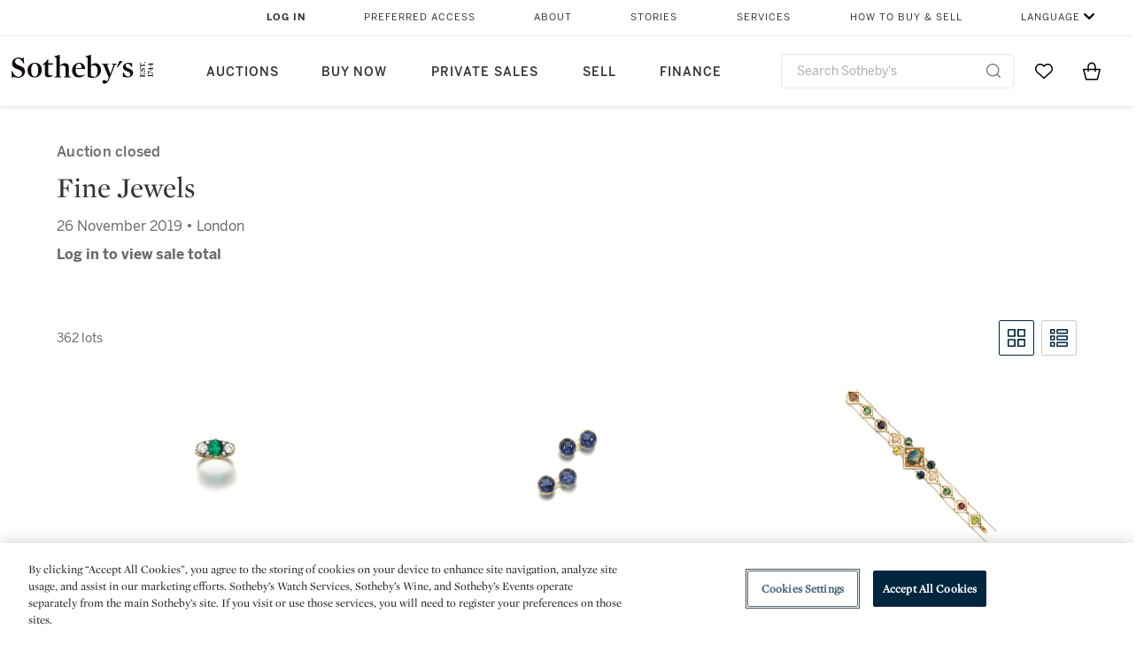

--- FILE ---
content_type: text/html;charset=UTF-8
request_url: https://www.sothebys.com/en/auctions/2019/fine-jewels-l19052.html?p=1
body_size: 15690
content:
<!DOCTYPE html>
<html class="LotPage" lang="en">
<head>
    <meta charset="UTF-8">

    
    <link rel="preconnect" href="https://cdn.fonts.net">
    <link rel="stylesheet"
        href="https://cdn.fonts.net/kit/604aed6c-1d0b-4404-bedd-e585cecd62fc/604aed6c-1d0b-4404-bedd-e585cecd62fc.css">
    
    
    <script src="https://cdn-ukwest.onetrust.com/scripttemplates/otSDKStub.js" type="text/javascript" charset="UTF-8"
        data-domain-script=7754d653-fe9e-40b1-b526-f0bb1a6ea107></script>
    <script src="/etc/designs/shared/js/stb-global.js"></script>
    
    
    <script>
        !(function () {
            var analytics = window.analytics = window.analytics || [];
            if (!analytics.initialize) {
                if (analytics.invoked) {
                    window.console && console.error && console.error("Segment snippet included twice.");
                } else {
                    analytics.invoked = !0;
                    analytics.methods = ["trackSubmit", "trackClick", "trackLink", "trackForm", "pageview", "identify", "reset", "group", "track", "ready", "alias", "debug", "page", "once", "off", "on"];
                    analytics.factory = function (t) { return function () { var e = Array.prototype.slice.call(arguments); e.unshift(t); analytics.push(e); return analytics } };
                    for (var t = 0; t < analytics.methods.length; t++) {
                        var e = analytics.methods[t];
                        analytics[e] = analytics.factory(e)
                    }
                    analytics.load = function (t, e) {
                        var n = document.createElement("script");
                        n.type = "text/javascript";
                        n.async = !0;
                        n.src = ("https:" === document.location.protocol ? "https://" : "http://") + "cdn.segment.com/analytics.js/v1/" + t + "/analytics.min.js";
                        var o = document.getElementsByTagName("script")[0];
                        o.parentNode.insertBefore(n, o);
                        analytics._loadOptions = e
                    };
                    analytics.SNIPPET_VERSION = "4.1.0";

                    // Fixed syntax for IE11 and consent manager check
                    if (!!navigator.userAgent.match(/Trident\/7\./)) {
                        analytics.load("3DPSfpG4OjRBGEMqXhG0ZZsFghihTZso");
                    }
                }
            }
        })();

        function OptanonWrapper() {
            const isPreview = window.name.includes('PreviewFrame-preview')

            window.addEventListener('animationend', event => {
                const onetrustLoaded = event.animationName === 'onetrust-fade-in'
                if (onetrustLoaded && isPreview && window.Optanon) window.Optanon.Close()
            })

            if (!navigator.userAgent.match(/Trident\/7\./) && !isPreview) { // disable on IE11
                const DEBUG_LABEL = 'SEGMENT_DEBUG';
                const debug = window.localStorage.getItem(DEBUG_LABEL) === 'true';

                try {
                    if (hasCookie('OptanonConsent')) {
                        window.SothebysShared.findSegmentIntegrations("3DPSfpG4OjRBGEMqXhG0ZZsFghihTZso").then(
                            function (integrations) {
                                analytics.load("3DPSfpG4OjRBGEMqXhG0ZZsFghihTZso", {
                                    integrations: integrations
                                });
                                window.addEventListener("OTConsentApplied", onOneTrustChanged);
                            });
                    }
                    function onOneTrustChanged() {
                        window.location.reload();
                    }
                } catch (e) {
                    if (debug) console.error(e);
                };

                function hasCookie(name) {
                    return getCookie(name) != null;
                }

                function getCookie(name) {
                    let match = document.cookie.match(new RegExp('(^| )' + name + '=([^;]+)'));
                    if (match) return match[2];
                }
            }
        }
    </script>
    <link rel="preload" as="script" href="https://sothebys-com.brightspotcdn.com/resource/00000169-4eb2-d078-adfb-6eb2e0750000/styleguide/react/sothebys-components-with-react.min.f4c21afd423a16150d55b37296802fbf.gz.js">
    <link rel="stylesheet" href="https://sothebys-com.brightspotcdn.com/resource/00000169-4eb2-d078-adfb-6eb2e0750000/styleguide/All.min.414daa50e834d99d20720cc4068c1c75.gz.css"><style>.ErrorPage-body {text-align: center; max-width: 667px; margin: 30px auto;}
.ErrorPage-body h1 {
  font-size: 100px;
  line-height: 1;
  letter-spacing: 2.6px;
  font-weight: 400;
  padding-bottom: 20px;
}
.ErrorPage-body h3 {
  font-size: 32px;
  font-weight: 300;
  line-height: 1.25;
  letter-spacing: 2px;
  padding: 0 10px 28px;
  max-width: 440px;
  margin: 0 auto;
}
.ErrorPage-body p {
  font-size: 20px;
  line-height: 1.2;
  padding: 0 10px 30px;
}</style>
<style>.TravexPage-black-background-container[data-white-background] .TravexLocation-eventDateRange {
    color: #000;
}</style>
<style>@media only screen and (max-width: 767px) {
   .AlgoliaGeographicSearchPage .listview-results { grid-template-columns: minmax(100px, 1fr); }
}</style>
<style>.ServiceDetailPage-aside .Address {
    display: none;
}</style>
<style>[data-preferred-content] .GallerySlide-actions {
    display: none;
}</style>
<style>.SearchModule-results .Card dynamic-cta:nth-of-type(odd) a[href] { display: none; }
.SearchModule-results .Card dynamic-cta:nth-of-type(odd) a[href*='http'] { display: flex; }</style>
<style></style><meta name="segment-site-verification" content="XB3b8DBgKNAcJ3nmgDYEFFkbV2OS4QD7"><style></style>
<style></style> <meta name="google-site-verification" content="jatOijsUDn6t0MH8uZbjbex1rYj2tgZZa_x1TAU32To"/> <style></style>
<style>@media only screen and (min-width: 768px) {
.DynamicCarousel-items[data-four-wide] .DynamicCarousel-items-item .Card .Image-uncropped, .MosaicCarousel-items[data-four-wide] .MosaicCarousel-items-item .Card .Image-uncropped {
    max-height: 376px;
    max-width: 100%;
}
}</style>
<style>.AuctionsModule-auctionsMain[data-auctions-style=grid] .AuctionsModule-results .AuctionsModule-results-item .item .image {
    display: flex;
    align-items: flex-end;
    height: 200px;
    justify-content: center;
}</style>
<style>aside [class$="-cta"] {
    display: block;
    text-align: left;
    margin: 0;
    min-width: unset;
    max-width: unset;
}
aside [class$="-cta"]:empty {
    display: none;
}</style>
<meta name="viewport" content="width=device-width, initial-scale=1"><title>Fine Jewels - L19052</title>

    <link rel="canonical" href="https://www.sothebys.com/en/auctions/2019/fine-jewels-l19052.html">
    <meta name="brightspot.contentId" content="0000016b-0a77-db93-a76f-cbffe9600000">

    <meta property="og:url" content="https://www.sothebys.com/en/auctions/2019/fine-jewels-l19052.html">

<meta property="og:image" content="">


<meta property="og:image:url" content="">

<meta property="og:image:width" content="">
<meta property="og:image:height" content="">
    <meta property="og:image:type" content="image">



    <meta property="og:locale" content="en">

    <meta property="og:locale:alternate" content="en">

    <meta property="og:locale:alternate" content="zh-Hant">

    <meta property="og:site_name" content="Sothebys.com">


    <meta property="og:type" content="website">
<meta name="twitter:card" content="summary_large_image"/>

















    <meta property="fb:app_id" content="939141536887366">

    <meta property="fb:pages" content="101894826563370">

<meta property="article:tag" content="Repossi"><meta property="article:tag" content="Seaman Schepps"><meta property="article:tag" content="Scavia"><meta property="article:tag" content="Frascarolo"><meta property="article:tag" content="Poiray"><meta property="article:tag" content="Nardi"><meta property="article:tag" content="Gianmaria Buccellati"><meta property="article:tag" content="Kutchinsky"><meta property="article:tag" content="Lacloche"><meta property="article:tag" content="Tiffany &amp; Co."><meta property="article:tag" content="Giacinto Melillo"><meta property="article:tag" content="Froment-Meurice"><meta property="article:tag" content="Raymond Yard"><meta property="article:tag" content="Strauss Allard Meyer"><meta property="article:tag" content="mauboussin"><meta property="article:tag" content="Koch"><meta property="article:tag" content="Zendrini"><meta property="article:tag" content="Chantecler"><meta property="article:tag" content="Dior"><meta property="article:tag" content="Vhernier"><meta property="article:tag" content="Tabbah"><meta property="article:tag" content="Haroldo Burle Marx"><meta property="article:tag" content="Asprey &amp; Co."><meta property="article:tag" content="Ilias Lalaounis"><meta property="article:tag" content="Pomellato"><meta property="article:tag" content="Mellerio dits Meller"><meta property="article:tag" content="Jean Després"><meta property="article:tag" content="Buccellati"><meta property="article:tag" content="Boucheron "><meta property="article:tag" content="Bulgari"><meta property="article:tag" content="Cartier"><meta property="article:tag" content="Hemmerle"><meta property="article:tag" content="Chaumet"><meta property="article:tag" content="Piaget"><meta property="article:tag" content="Luxury"><meta property="article:tag" content="London"><link rel="alternate" href="https://www.sothebys.com/en/auctions/2019/fine-jewels-l19052.html" hreflang="en" /><link rel="alternate" href="https://www.sothebys.com/zh/auctions/2019/fine-jewels-l19052.html" hreflang="zh-Hant" /><link rel="apple-touch-icon"sizes="180x180"href="/apple-touch-icon.png">
<link rel="icon"type="image/png"href="/favicon-32x32.png">
<link rel="icon"type="image/png"href="/favicon-16x16.png">

    
    <script>
        !function () { "use strict"; !function () { if (void 0 === window.Reflect || void 0 === window.customElements || window.customElements.polyfillWrapFlushCallback) return; const t = HTMLElement; window.HTMLElement = { HTMLElement: function () { return Reflect.construct(t, [], this.constructor) } }.HTMLElement, HTMLElement.prototype = t.prototype, HTMLElement.prototype.constructor = HTMLElement, Object.setPrototypeOf(HTMLElement, t) }() }();
    </script>
    
    <script>
        !function () { "use strict"; var n, t = !1, o = [], d = !1; function e() { window.WebComponents.ready = !0, document.dispatchEvent(new CustomEvent("WebComponentsReady", { bubbles: !0 })) } function i() { window.customElements && customElements.polyfillWrapFlushCallback && customElements.polyfillWrapFlushCallback(function (e) { n = e, d && n() }) } function r() { window.HTMLTemplateElement && HTMLTemplateElement.bootstrap && HTMLTemplateElement.bootstrap(window.document), t = !0, c().then(e) } function c() { d = !1; var e = o.map(function (e) { return e instanceof Function ? e() : e }); return o = [], Promise.all(e).then(function () { d = !0, n && n() }).catch(function (e) { console.error(e) }) } window.WebComponents = window.WebComponents || {}, window.WebComponents.ready = window.WebComponents.ready || !1, window.WebComponents.waitFor = window.WebComponents.waitFor || function (e) { e && (o.push(e), t && c()) }, window.WebComponents._batchCustomElements = i; var a = "webcomponents-loader.js", l = []; "attachShadow" in Element.prototype && "getRootNode" in Element.prototype && (!window.ShadyDOM || !window.ShadyDOM.force) || l.push("sd"), window.customElements && !window.customElements.forcePolyfill || l.push("ce"); var s, m, w, u = function () { var e = document.createElement("template"); if (!("content" in e)) return !0; if (!(e.content.cloneNode() instanceof DocumentFragment)) return !0; var n = document.createElement("template"); n.content.appendChild(document.createElement("div")), e.content.appendChild(n); var t = e.cloneNode(!0); return 0 === t.content.childNodes.length || 0 === t.content.firstChild.content.childNodes.length }(); window.Promise && Array.from && window.URL && window.Symbol && !u || (l = ["sd-ce-pf"]), l.length ? (s = "bundles/webcomponents-" + l.join("-") + ".js", m = window.WebComponents.root ? window.WebComponents.root + s : document.querySelector('script[src*="' + a + '"]').src.replace(a, s), (w = document.createElement("script")).src = m, "loading" === document.readyState ? (w.setAttribute("onload", "window.WebComponents._batchCustomElements()"), document.write(w.outerHTML), document.addEventListener("DOMContentLoaded", r)) : (w.addEventListener("load", function () { i(), r() }), w.addEventListener("error", function () { throw new Error("Could not load polyfill bundle" + m) }), document.head.appendChild(w))) : "complete" === document.readyState ? (t = !0, e()) : (window.addEventListener("load", r), window.addEventListener("DOMContentLoaded", function () { window.removeEventListener("load", r), r() })) }();
    </script>
    
    <meta name="brightspot.cached" content="true">

    <link rel="stylesheet" href="https://cdn.jsdelivr.net/npm/keen-slider@6.8.5/keen-slider.min.css" />
    <!-- Add Webcomponents Loader -->
    <script src="https://unpkg.com/@webcomponents/webcomponentsjs@2.5.0/webcomponents-loader.js"></script>

    <!-- Add Custom Elements ES5 Adapter -->
    <script src="https://unpkg.com/@webcomponents/webcomponentsjs@2.5.0/custom-elements-es5-adapter.js"></script>
    <script src="https://unpkg.com/@popperjs/core@2"></script>
    <script src="https://unpkg.com/tippy.js@6"></script>

    <script src="/core/page/ym-utils.js"></script>
    <script src="https://sothebys-com.brightspotcdn.com/resource/00000169-4eb2-d078-adfb-6eb2e0750000/styleguide/All.min.9bbb19ca52665991fb552ba33a16351c.gz.js" async></script><script>
    window.fbAsyncInit = function() {
    FB.init({
    
        appId : '939141536887366',
    
    xfbml : true,
    version : 'v2.9'
    });
    };
    (function(d, s, id){
    var js, fjs = d.getElementsByTagName(s)[0];
    if (d.getElementById(id)) {return;}
    js = d.createElement(s); js.id = id;
    js.src = "//connect.facebook.net/en_US/sdk.js";
    fjs.parentNode.insertBefore(js, fjs);
    }(document, 'script', 'facebook-jssdk'));
</script>
<script>!function(e){var o={};function t(r){if(o[r])return o[r].exports;var n=o[r]={i:r,l:!1,exports:{}};return e[r].call(n.exports,n,n.exports,t),n.l=!0,n.exports}t.m=e,t.c=o,t.d=function(e,o,r){t.o(e,o)||Object.defineProperty(e,o,{enumerable:!0,get:r})},t.r=function(e){"undefined"!=typeof Symbol&&Symbol.toStringTag&&Object.defineProperty(e,Symbol.toStringTag,{value:"Module"}),Object.defineProperty(e,"__esModule",{value:!0})},t.t=function(e,o){if(1&o&&(e=t(e)),8&o)return e;if(4&o&&"object"==typeof e&&e&&e.__esModule)return e;var r=Object.create(null);if(t.r(r),Object.defineProperty(r,"default",{enumerable:!0,value:e}),2&o&&"string"!=typeof e)for(var n in e)t.d(r,n,function(o){return e[o]}.bind(null,n));return r},t.n=function(e){var o=e&&e.__esModule?function(){return e.default}:function(){return e};return t.d(o,"a",o),o},t.o=function(e,o){return Object.prototype.hasOwnProperty.call(e,o)},t.p="",t(t.s=10)}([function(e,o,t){"use strict";Object.defineProperty(o,"__esModule",{value:!0}),o.getCampaigns=o.getCookie=o.removeCookie=o.setCookie=o.getQueryParam=o.isUrlSecure=void 0;var r=function(e){return e&&e.__esModule?e:{default:e}}(t(7)),n=function(e){if(e&&e.__esModule)return e;var o={};if(null!=e)for(var t in e)Object.prototype.hasOwnProperty.call(e,t)&&(o[t]=e[t]);return o.default=e,o}(t(3));var a=function(e,o){try{return e[o]}catch(e){}},i=(o.isUrlSecure=function(e){var o=new r.default(e);return!!o&&"https:"===o.protocol},o.getQueryParam=function(e,o){var t=new r.default(e,!0);if(!Array.isArray(o))return a(t.query,o);var n=void 0,i=!0,s=!1,u=void 0;try{for(var c,l=o[Symbol.iterator]();!(i=(c=l.next()).done);i=!0){var f=c.value,m=a(t.query,f);m&&(void 0===n&&(n={}),n[f]=m)}}catch(e){s=!0,u=e}finally{try{!i&&l.return&&l.return()}finally{if(s)throw u}}return null===n?void 0:n});o.setCookie=function(e){var o=e.name,t=e.value,r=e.expires,a=void 0===r?1:r,i=e.path,s={};a&&(s.expires=a),i&&(s.path=i),n.set(o,t,a)},o.removeCookie=function(e){n.remove(e)},o.getCookie=function(e){n.get(e)},o.getCampaigns=function(e){var o=i(e,["aecmp","cmp"]);if(o){var t=o.aecmp,r=o.cmp;return t||r}}},function(e,o,t){"use strict";Object.defineProperty(o,"__esModule",{value:!0}),o.campaign=void 0;var r=t(0);o.campaign=function(e){try{var o={cookieName:"aecmp",patterns:{alwaysIgnore:[/^Simple_Registration_Complete$/],ignoreIfPrior:[/^email_SimpleAccountWelcome_Estimates_zaius_\d{1,2}-[a-z]{1,3}-\d{1,2}$/i]}},t=function(e,o){return e.test(o)},n=(0,r.getCookie)(o.cookieName);n&&!0===o.patterns.alwaysIgnore.some(function(e){return t(e,n)})&&((0,r.removeCookie)(o.cookieName),n=void 0);var a=(0,r.getCampaigns)(e);if(!a)return;if(n&&n===a)return;if(!0===o.patterns.alwaysIgnore.some(function(e){return t(e,a)}))return;if(!n)return void(0,r.setCookie)({name:o.cookieName,value:a,expires:30});if(!0===o.patterns.ignoreIfPrior.some(function(e){return t(e,a)}))return;(0,r.setCookie)({name:o.cookieName,value:a,expires:30})}catch(e){console.error(e)}}},function(e,o,t){"use strict";Object.defineProperty(o,"__esModule",{value:!0}),o.traffic=void 0;var r=t(0);o.traffic=function(e,o){try{var t=(0,r.isUrlSecure)(o),n=function(e){return"AE-"+e},a={set:function(e,o){t?window.sessionStorage.setItem(n(e),"string"==typeof o?o:JSON.stringify(o)):(0,r.setCookie)({name:n(e),value:o})},get:function(e){if(t)return window.sessionStorage.getItem(n(e));(0,r.getCookie)(n(e))},remove:function(e){if(t)return window.sessionStorage.removeItem(n(e));(0,r.removeCookie)(n(e))},replace:function(e){if(t&&!window.sessionStorage.getItem(n(e))){var o=(0,r.getCookie)(n(e));o&&(window.sessionStorage.setItem(n(e),o),(0,r.removeCookie)(n(e)))}}},i=void 0,s=void 0,u=void 0,c=void 0,l=void 0,f={keyName:"aetrfc",referrer:e,types:{d:"direct",r:"referral",o:"organic",p:"paid",c:"campaign"},internalDomains:["sothebys.com","auth0.com","sothebys.io"],patterns:{alwaysIgnore:[/^Simple_Registration_Complete$/],ignoreIfPrior:[/^email_SimpleAccountWelcome_Estimates_zaius_\d{1,2}-[a-z]{1,3}-\d{1,2}$/i],href:/(?:https?:\/\/)?((?:[\w-.])+)(?:\/?$|(?:\/?[^\?]\/?)+)(?:(?:\?)([^#]+))?/i},searchEngines:[{n:"360.cn",u:["360.cn"],q:"q"},{n:"Alice",u:["www.alice.com","aliceadsl.fr"],q:"qs"},{n:"Alltheweb",u:["www.alltheweb.com"],q:"q"},{n:"Altavista",u:["www.altavista.com"],q:"q"},{n:"AOL",u:["www.aol.com"],q:["encquery, q, query"]},{n:"Ask",u:["www.ask.com","search.aol.","alicesuche.aol."],q:"q"},{n:"Auone",u:["search.auone.jp"],q:"q"},{n:"Avg",u:["isearch.avg.com"],q:"q"},{n:"Babylon",u:["search.babylon.com"],q:"q"},{n:"Baidu",u:["www.baidu.com"],q:"wd, word"},{n:"Biglobe",u:["biglobe.ne.jp"],q:"q"},{n:"Bing",u:["www.bing."],q:"q"},{n:"Centrum.cz",u:["search.centrum.cz"],q:"q"},{n:"Comcast",u:["search.comcast.net"],q:"q"},{n:"Conduit",u:["search.conduit.com"],q:"q"},{n:"CNN",u:["www.cnn.com/SEARCH"],q:"query"},{n:"Daum",u:["www.daum.net"],q:"q"},{n:"Ekolay",u:["www.ekolay.net"],q:"q"},{n:"Eniro",u:["www.eniro.se"],q:"search_word"},{n:"Globo",u:["www.globo.com/busca"],q:"q"},{n:"go.mail.ru",u:["go.mail.ru"],q:"q"},{n:"Google",u:["www.google."],q:"q"},{n:"goo.ne",u:["goo.ne.jp"],q:"MT"},{n:"haosou.com",u:["www.haosou.com/s"],q:"q"},{n:"Incredimail",u:["search.incredimail.com"],q:"q"},{n:"Kvasir",u:["www.kvasir.no"],q:"q"},{n:"Live",u:["www.bing."],q:"q"},{n:"Lycos",u:["www.lycos."],q:"q"},{n:"Lycos",u:["search.lycos."],q:"query"},{n:"Mamma",u:["www.mamma.com"],q:"query"},{n:"MSN",u:["www.msn.com","money.msn.com","local.msn.com"],q:"q"},{n:"Mynet",u:["www.mynet.com"],q:"q"},{n:"Najdi",u:["najdi.si"],q:"q"},{n:"Naver",u:["www.naver.com"],q:"query"},{n:"Netscape",u:["search.netscape.com"],q:"query"},{n:"ONET",u:["szukaj.onet.pl"],q:"q, qt"},{n:"Ozu",u:["www.ozu.es"],q:"q"},{n:"PCHome",u:["www.pchome.com"],q:"q"},{n:"Rakuten",u:["rakuten."],q:"qt"},{n:"Rambler",u:["rambler.ru"],q:"query"},{n:"Search-results",u:["search-results.com"],q:"q"},{n:"search.smt.docomo",u:["search.smt.docomo.ne.jp"],q:"MT"},{n:"Sesam",u:["sesam.no"],q:"q"},{n:"Seznam",u:["www.seznam.cz"],q:"q"},{n:"So.com",u:["www.so.com/s"],q:"q"},{n:"Sogou",u:["www.sogou.com"],q:"query"},{n:"Startsiden",u:["www.startsiden.no/sok"],q:"q"},{n:"Szukacz",u:["www.szukacz.pl"],q:"q"},{n:"Terra",u:["buscador.terra.com.br"],q:"query"},{n:"Tut.by",u:["search.tut.by"],q:"query"},{n:"Ukr",u:["search.ukr.net"],q:"q"},{n:"Virgilio",u:["search.virgilio.it"],q:"qs"},{n:"Voila",u:["www.voila.fr"],q:"rdata"},{n:"Wirtulana Polska",u:["www.wp.pl"],q:"szukaj"},{n:"Yahoo",u:["www.yahoo.","yahoo.","m.yahoo.com"],q:"p"},{n:"Yandex",u:["www.yandex.com","yandex.ru"],q:"text"},{n:"Yam",u:["www.yam.com"],q:"k"}]},m=(0,r.getCampaigns)(o),p=!1;if(f.internalDomains.map(function(e){f.referrer.indexOf(e)>-1&&(p=!0)}),p)return void a.replace(f.keyName);var w=f.referrer.match(f.patterns.href);if(null===w)i=f.types.d;else{var h=w[1];l=h||"".toLowerCase();var y=null;f.searchEngines.map(function(e,o){(Array.isArray(e.u)?e.u:[e.u]).map(function(o){h.indexOf(o.toLowerCase())>-1&&(y=e)})});var d=null;try{d=f.referrer.split("?")[0]}catch(e){}u=d,null===y?i=f.types[m?"c":"r"]:(i=f.types[m?"p":"o"],s=y.n,c=function(o){if(!Array.isArray(o))return(0,r.getQueryParam)(e,o)||"";var t=(0,r.getQueryParam)(e,o);if(!t)return"";console.log(JSON.stringify(t,null,2));var n="";for(var a in t)n=n+(n?" ":"")+t[a];return n}(y.q))}var q={type:i,entry_path:window.location.pathname};s&&(q.source=s),l&&(q.domain=l),u&&(q.referring_url=u),c&&(q.keywords=c),a.set(f.keyName,q)}catch(e){console.error(e)}}},function(e,o,t){"use strict";Object.defineProperty(o,"__esModule",{value:!0});o.get=function(e){try{var o=new RegExp(e+"=([^;]+)").exec(document.cookie);try{return JSON.parse(o[1])}catch(e){return o[1]}}catch(e){}},o.set=function(e,o,t){var r=new Date;r.setTime(r.getTime()+86400*t*1e3),document.cookie=e+"="+JSON.stringify(o)+";expires="+r.toUTCString()+"; path=/"},o.remove=function(e){document.cookie=e+"=;expires=Thu, 01 Jan 1970 00:00:01 GMT; path=/"}},function(e,o,t){"use strict";var r=Object.prototype.hasOwnProperty;function n(e){return decodeURIComponent(e.replace(/\+/g," "))}o.stringify=function(e,o){o=o||"";var t=[];for(var n in"string"!=typeof o&&(o="?"),e)r.call(e,n)&&t.push(encodeURIComponent(n)+"="+encodeURIComponent(e[n]));return t.length?o+t.join("&"):""},o.parse=function(e){for(var o,t=/([^=?&]+)=?([^&]*)/g,r={};o=t.exec(e);){var a=n(o[1]),i=n(o[2]);a in r||(r[a]=i)}return r}},function(e,o,t){"use strict";e.exports=function(e,o){if(o=o.split(":")[0],!(e=+e))return!1;switch(o){case"http":case"ws":return 80!==e;case"https":case"wss":return 443!==e;case"ftp":return 21!==e;case"gopher":return 70!==e;case"file":return!1}return 0!==e}},function(e,o,t){"use strict";var r,n="function"==typeof Symbol&&"symbol"==typeof Symbol.iterator?function(e){return typeof e}:function(e){return e&&"function"==typeof Symbol&&e.constructor===Symbol&&e!==Symbol.prototype?"symbol":typeof e};r=function(){return this}();try{r=r||Function("return this")()||(0,eval)("this")}catch(e){"object"===("undefined"==typeof window?"undefined":n(window))&&(r=window)}e.exports=r},function(e,o,t){"use strict";(function(o){var r="function"==typeof Symbol&&"symbol"==typeof Symbol.iterator?function(e){return typeof e}:function(e){return e&&"function"==typeof Symbol&&e.constructor===Symbol&&e!==Symbol.prototype?"symbol":typeof e},n=t(5),a=t(4),i=/^([a-z][a-z0-9.+-]*:)?(\/\/)?([\S\s]*)/i,s=/^[A-Za-z][A-Za-z0-9+-.]*:\/\//,u=[["#","hash"],["?","query"],["/","pathname"],["@","auth",1],[NaN,"host",void 0,1,1],[/:(\d+)$/,"port",void 0,1],[NaN,"hostname",void 0,1,1]],c={hash:1,query:1};function l(e){var t,n=o&&o.location||{},a={},i=void 0===(e=e||n)?"undefined":r(e);if("blob:"===e.protocol)a=new m(unescape(e.pathname),{});else if("string"===i)for(t in a=new m(e,{}),c)delete a[t];else if("object"===i){for(t in e)t in c||(a[t]=e[t]);void 0===a.slashes&&(a.slashes=s.test(e.href))}return a}function f(e){var o=i.exec(e);return{protocol:o[1]?o[1].toLowerCase():"",slashes:!!o[2],rest:o[3]}}function m(e,o,t){if(!(this instanceof m))return new m(e,o,t);var i,s,c,p,w,h,y=u.slice(),d=void 0===o?"undefined":r(o),q=this,v=0;for("object"!==d&&"string"!==d&&(t=o,o=null),t&&"function"!=typeof t&&(t=a.parse),o=l(o),i=!(s=f(e||"")).protocol&&!s.slashes,q.slashes=s.slashes||i&&o.slashes,q.protocol=s.protocol||o.protocol||"",e=s.rest,s.slashes||(y[2]=[/(.*)/,"pathname"]);v<y.length;v++)c=(p=y[v])[0],h=p[1],c!=c?q[h]=e:"string"==typeof c?~(w=e.indexOf(c))&&("number"==typeof p[2]?(q[h]=e.slice(0,w),e=e.slice(w+p[2])):(q[h]=e.slice(w),e=e.slice(0,w))):(w=c.exec(e))&&(q[h]=w[1],e=e.slice(0,w.index)),q[h]=q[h]||i&&p[3]&&o[h]||"",p[4]&&(q[h]=q[h].toLowerCase());t&&(q.query=t(q.query)),i&&o.slashes&&"/"!==q.pathname.charAt(0)&&(""!==q.pathname||""!==o.pathname)&&(q.pathname=function(e,o){for(var t=(o||"/").split("/").slice(0,-1).concat(e.split("/")),r=t.length,n=t[r-1],a=!1,i=0;r--;)"."===t[r]?t.splice(r,1):".."===t[r]?(t.splice(r,1),i++):i&&(0===r&&(a=!0),t.splice(r,1),i--);return a&&t.unshift(""),"."!==n&&".."!==n||t.push(""),t.join("/")}(q.pathname,o.pathname)),n(q.port,q.protocol)||(q.host=q.hostname,q.port=""),q.username=q.password="",q.auth&&(p=q.auth.split(":"),q.username=p[0]||"",q.password=p[1]||""),q.origin=q.protocol&&q.host&&"file:"!==q.protocol?q.protocol+"//"+q.host:"null",q.href=q.toString()}m.prototype={set:function(e,o,t){var r=this;switch(e){case"query":"string"==typeof o&&o.length&&(o=(t||a.parse)(o)),r[e]=o;break;case"port":r[e]=o,n(o,r.protocol)?o&&(r.host=r.hostname+":"+o):(r.host=r.hostname,r[e]="");break;case"hostname":r[e]=o,r.port&&(o+=":"+r.port),r.host=o;break;case"host":r[e]=o,/:\d+$/.test(o)?(o=o.split(":"),r.port=o.pop(),r.hostname=o.join(":")):(r.hostname=o,r.port="");break;case"protocol":r.protocol=o.toLowerCase(),r.slashes=!t;break;case"pathname":case"hash":if(o){var i="pathname"===e?"/":"#";r[e]=o.charAt(0)!==i?i+o:o}else r[e]=o;break;default:r[e]=o}for(var s=0;s<u.length;s++){var c=u[s];c[4]&&(r[c[1]]=r[c[1]].toLowerCase())}return r.origin=r.protocol&&r.host&&"file:"!==r.protocol?r.protocol+"//"+r.host:"null",r.href=r.toString(),r},toString:function(e){e&&"function"==typeof e||(e=a.stringify);var o,t=this,n=t.protocol;n&&":"!==n.charAt(n.length-1)&&(n+=":");var i=n+(t.slashes?"//":"");return t.username&&(i+=t.username,t.password&&(i+=":"+t.password),i+="@"),i+=t.host+t.pathname,(o="object"===r(t.query)?e(t.query):t.query)&&(i+="?"!==o.charAt(0)?"?"+o:o),t.hash&&(i+=t.hash),i}},m.extractProtocol=f,m.location=l,m.qs=a,e.exports=m}).call(this,t(6))},function(e,o,t){"use strict";Object.defineProperty(o,"__esModule",{value:!0}),o.affiliate=void 0;var r=t(0);o.affiliate=function(e){try{var o=(0,r.getQueryParam)(e,["ranSiteID","clickdate"]);if(!o)return;var t=o.ranSiteID,n=o.clickdate;if(!t||!n)return;(0,r.removeCookie)("aeaffd"),(0,r.setCookie)({name:"aeaffd",value:{click_date:n,site_id:t},expires:30})}catch(e){console.error(e)}}},function(e,o,t){"use strict";var r=t(8),n=t(2),a=t(1);try{var i=window.location.href,s=document.referrer;(0,r.affiliate)(i),(0,n.traffic)(s,i),(0,a.campaign)(i)}catch(e){console.error(e)}},function(e,o,t){e.exports=t(9)}]);</script>
<script>(function() {    
    var getCookie = function(name) {
      var value = "; " + document.cookie;
      var parts = value.split("; " + name + "=");
      if (parts.length == 2) return parts.pop().split(";").shift();
    }

    var aecmpCookie = getCookie('aecmp');
    if (aecmpCookie !== undefined) {
        document.cookie = 'aecmp=' + encodeURI(decodeURI(getCookie('aecmp'))) +  ';path=/;expires=' + new Date(new Date().getTime() + 60*60*24*30*1000).toUTCString();
    }
})();</script>
</head>

<body class="AuctionPage-body this_one" data-redactable-token="-----BEGIN PUBLIC [base64]/McLQIDAQAB-----END PUBLIC KEY-----"
    data-page-properties='{
      "0": "","jwt_key_prefix": "http://schemas.sothebys.com","auth0Domain": [&quot;accounts.sothebys.com&quot;],"auth0ClientID": "T7hr3mPabRS4lVwwyVr7gqCzF8Lg0m7s","auth0Audience": "https://customer.api.sothebys.com","jwtIssuer": "www.sothebys.com","domain": "sothebys.com","vikingCustomerApi": "https://customerapi.prod.sothelabs.com/graphql"}'
    data-tracking='{"content_type": "Auctions","department_category": "Jewelry","name": "Auctions: 2019: Fine Jewels L19052 Html","language": "English","sale_id": "L19052",
    "preferred_content": "false"
    }'>
    <svg xmlns="http://www.w3.org/2000/svg" version="1.1" style="display:none" id="iconsMap">
        <symbol id="chevron" viewBox="0 0 24 13" role="presentation">
            <title>Chevron</title>
            <path
                d="M23.0287589,11.9714057 C23.2542377,12.192216 23.6160264,12.1884314 23.8368367,11.9629526 C24.057647,11.7374739 24.0538624,11.3756851 23.8283836,11.1548748 L12.6042778,0.163163174 C12.3842387,-0.0523200037 12.0330147,-0.0546587542 11.8101255,0.157875028 L0.177089588,11.2504423 C-0.0513097512,11.4682302 -0.0599119823,11.8299365 0.157875968,12.0583359 C0.375663918,12.2867352 0.737370183,12.2953374 0.965769522,12.0775495 L12.1991742,1.36604663 L23.0287589,11.9714057 Z">
            </path>
        </symbol>
    </svg>
    <div data-sothebys-component-url="header" data-brightspot-hosted="true"></div>
    
    

    <div class="AuctionsModule data-auctions-module" id="auctionsModule" data-auctions-module
        data-view-toggle-enabled="true">

        <input class="saleNumber" type="hidden" value="L19052" />

        <div class="AuctionsModule-auction">
            <div class="AuctionsModule-auction-status">Auction closed</div>
            <div class="AuctionsModule-auction-title">Fine Jewels</div>

            <div class="AuctionsModule-auction-info">
                <div>26 November 2019 &bull; London</div>
                <div>
                    
                        <div class="AuctionsModule-auction-info-total" data-dynamic-sale-price-sold-text="Sale Total:">
                            
                                Log in to view sale total
                            
                        </div>
                        <div class="AuctionsModule-auction-info-totalPrice" data-dynamic-sale-price-uuid="0000016b-0a77-db93-a76f-cbffe9600000" data-dynamic-sale-price-type="UpdatePreviousSiblingShowNextSibling"></div>
                        
                            <div class="AuctionsModule-auction-info-saleNumber" style="visibility: hidden">
                                Sale Number: L19052
                            </div>
                        
                    
                </div>
            </div>
        </div>

        <div class="AuctionsModule-auctionsBody">
            <div class="AuctionsModule-auctionsMain" id="AuctionsModule-auctionsMain" data-view=""
                data-auctions-style="list">
                <div class="topBar">
                    <div class="AuctionsModule-lotsCount">
                        362 lots</div>
                    

                    <auctions-list-grid-toggle class="AuctionsModule-auctionsMain-styleToggle">
                        <button title="Grid" class="AuctionsModule-auctionsMain-styleToggle-grid"
                            id="AuctionsModule-auctionsMain-styleToggle-grid" data-active data-toggle="grid"><?xml version="1.0" encoding="utf-8"?>
<!-- Generator: Adobe Illustrator 22.1.0, SVG Export Plug-In . SVG Version: 6.00 Build 0)  -->
<svg version="1.1" id="Layer_1" xmlns="http://www.w3.org/2000/svg" xmlns:xlink="http://www.w3.org/1999/xlink" x="0px"
  y="0px" viewBox="0 0 24 24" style="enable-background:new 0 0 24 24;" xml:space="preserve">
  <style type="text/css">
    .st0 {
      fill: #00253E;
    }
  </style>
  <path class="st0" d="M21.2,22h-7.3c-0.4,0-0.8-0.3-0.8-0.8v-7.3c0-0.4,0.3-0.8,0.8-0.8h7.3c0.4,0,0.8,0.3,0.8,0.8v7.3
	C22,21.7,21.7,22,21.2,22z M14.7,20.5h5.8v-5.8h-5.8V20.5z" />
  <path class="st0" d="M10.1,22H2.8C2.3,22,2,21.7,2,21.3v-7.3c0-0.4,0.3-0.8,0.8-0.8h7.3c0.4,0,0.8,0.3,0.8,0.8v7.3
	C10.8,21.7,10.5,22,10.1,22z M3.5,20.5h5.8v-5.8H3.5V20.5z" />
  <path class="st0" d="M21.2,10.8h-7.3c-0.4,0-0.8-0.3-0.8-0.8V2.7c0-0.4,0.3-0.8,0.8-0.8h7.3C21.7,2,22,2.3,22,2.7v7.3
	C22,10.5,21.7,10.8,21.2,10.8z M14.7,9.3h5.8V3.5h-5.8V9.3z" />
  <path class="st0" d="M10.1,10.8H2.8c-0.4,0-0.8-0.3-0.8-0.8V2.7C2,2.3,2.3,2,2.8,2h7.3c0.4,0,0.8,0.3,0.8,0.8v7.3
	C10.8,10.5,10.5,10.8,10.1,10.8z M3.5,9.3h5.8V3.5H3.5V9.3z" />
</svg></button>
                        <button title="List" class="AuctionsModule-auctionsMain-styleToggle-list"
                            id="AuctionsModule-auctionsMain-styleToggle-list" data-toggle="list"><?xml version="1.0" encoding="utf-8"?>
<!-- Generator: Adobe Illustrator 22.1.0, SVG Export Plug-In . SVG Version: 6.00 Build 0)  -->
<svg version="1.1" id="Layer_1" xmlns="http://www.w3.org/2000/svg" xmlns:xlink="http://www.w3.org/1999/xlink" x="0px"
  y="0px" viewBox="0 0 24 24" style="enable-background:new 0 0 24 24;" xml:space="preserve">
  <style type="text/css">
    .st0 {
      fill: #00253E;
    }
  </style>
  <path class="st0" d="M21.2,22H10c-0.4,0-0.7-0.3-0.7-0.8v-3.9c0-0.4,0.3-0.8,0.7-0.8h11.2c0.4,0,0.8,0.3,0.8,0.8v3.9
	C22,21.7,21.7,22,21.2,22z M10.8,20.5h9.7v-2.4h-9.7V20.5z" />
  <path class="st0" d="M6.6,22H2.8C2.3,22,2,21.7,2,21.3v-3.9c0-0.4,0.3-0.8,0.8-0.8h3.9c0.4,0,0.8,0.3,0.8,0.8v3.9
	C7.4,21.7,7.1,22,6.6,22z M3.5,20.5h2.4v-2.4H3.5V20.5z" />
  <path class="st0" d="M21.2,14.7H10c-0.4,0-0.7-0.3-0.7-0.8v-3.9c0-0.4,0.3-0.8,0.7-0.8h11.2c0.4,0,0.8,0.3,0.8,0.8v3.9
	C22,14.4,21.7,14.7,21.2,14.7z M10.8,13.2h9.7v-2.4h-9.7V13.2z" />
  <path class="st0" d="M6.6,14.7H2.8c-0.4,0-0.8-0.3-0.8-0.8v-3.9c0-0.4,0.3-0.8,0.8-0.8h3.9c0.4,0,0.8,0.3,0.8,0.8v3.9
	C7.4,14.4,7.1,14.7,6.6,14.7z M3.5,13.2h2.4v-2.4H3.5V13.2z" />
  <path class="st0" d="M21.2,7.4H10c-0.4,0-0.7-0.3-0.7-0.8V2.7C9.3,2.3,9.6,2,10,2h11.2C21.7,2,22,2.3,22,2.7v3.9
	C22,7.1,21.7,7.4,21.2,7.4z M10.8,5.9h9.7V3.5h-9.7V5.9z" />
  <path class="st0" d="M6.6,7.4H2.8C2.3,7.4,2,7.1,2,6.6V2.7C2,2.3,2.3,2,2.8,2h3.9c0.4,0,0.8,0.3,0.8,0.7v3.9
	C7.4,7.1,7.1,7.4,6.6,7.4z M3.5,5.9h2.4V3.5H3.5V5.9z" />
</svg></button>
                    </auctions-list-grid-toggle>
                </div>


                
                
                <ul class="AuctionsModule-results">
                    
                    <li class="AuctionsModule-results-item">
                        <div class="item">
                            <div class="image">
                                <a target="" href="https://www.sothebys.com/en/auctions/ecatalogue/2019/fine-jewels-l19052/lot.1.html" aria-label="1. emerald and diamond ring">
                                    
                                        
                                            <picture>
    
    
        
            
        
    

    
    
        
    
        <source type="image/webp"  width="200"
     height="200"
    data-srcset="https://sothebys-com.brightspotcdn.com/dims4/default/31099e3/2147483647/strip/true/crop/2000x2000+0+0/resize/400x400!/format/webp/quality/90/?url=http%3A%2F%2Fsothebys-brightspot.s3.amazonaws.com%2Fdotcom%2F59%2F72%2F7f%2F8c527f9fdf37bafc5cda4a90f91f3ec1deca926fea844ad9b56366cff4%2Fl19052-1-web.jpg 2x,https://sothebys-com.brightspotcdn.com/dims4/default/aaf5ce6/2147483647/strip/true/crop/2000x2000+0+0/resize/600x600!/format/webp/quality/90/?url=http%3A%2F%2Fsothebys-brightspot.s3.amazonaws.com%2Fdotcom%2F59%2F72%2F7f%2F8c527f9fdf37bafc5cda4a90f91f3ec1deca926fea844ad9b56366cff4%2Fl19052-1-web.jpg 3x" srcset='[data-uri]'
/>
    

    
        <source width="200"
     height="200"
    data-srcset="https://sothebys-com.brightspotcdn.com/dims4/default/f212c19/2147483647/strip/true/crop/2000x2000+0+0/resize/200x200!/quality/90/?url=http%3A%2F%2Fsothebys-brightspot.s3.amazonaws.com%2Fdotcom%2F59%2F72%2F7f%2F8c527f9fdf37bafc5cda4a90f91f3ec1deca926fea844ad9b56366cff4%2Fl19052-1-web.jpg" srcset='[data-uri]'
/>
    

    
    
    <img class="grid lazyload grid" alt="" data-srcset="https://sothebys-com.brightspotcdn.com/dims4/default/88c6eef/2147483647/strip/true/crop/2000x2000+0+0/resize/400x400!/quality/90/?url=http%3A%2F%2Fsothebys-brightspot.s3.amazonaws.com%2Fdotcom%2F59%2F72%2F7f%2F8c527f9fdf37bafc5cda4a90f91f3ec1deca926fea844ad9b56366cff4%2Fl19052-1-web.jpg 2x,https://sothebys-com.brightspotcdn.com/dims4/default/5e02cad/2147483647/strip/true/crop/2000x2000+0+0/resize/600x600!/quality/90/?url=http%3A%2F%2Fsothebys-brightspot.s3.amazonaws.com%2Fdotcom%2F59%2F72%2F7f%2F8c527f9fdf37bafc5cda4a90f91f3ec1deca926fea844ad9b56366cff4%2Fl19052-1-web.jpg 3x" width="200" height="200"
        data-src="https://sothebys-com.brightspotcdn.com/dims4/default/f212c19/2147483647/strip/true/crop/2000x2000+0+0/resize/200x200!/quality/90/?url=http%3A%2F%2Fsothebys-brightspot.s3.amazonaws.com%2Fdotcom%2F59%2F72%2F7f%2F8c527f9fdf37bafc5cda4a90f91f3ec1deca926fea844ad9b56366cff4%2Fl19052-1-web.jpg" src="[data-uri]"
    >

</picture>
                                        
                                    
                                    
                                        
                                            <picture>
    
    
        
            
        
    

    
    
        
    
        <source type="image/webp"  width="200"
     height="200"
    data-srcset="https://sothebys-com.brightspotcdn.com/dims4/default/31099e3/2147483647/strip/true/crop/2000x2000+0+0/resize/400x400!/format/webp/quality/90/?url=http%3A%2F%2Fsothebys-brightspot.s3.amazonaws.com%2Fdotcom%2F59%2F72%2F7f%2F8c527f9fdf37bafc5cda4a90f91f3ec1deca926fea844ad9b56366cff4%2Fl19052-1-web.jpg 2x,https://sothebys-com.brightspotcdn.com/dims4/default/aaf5ce6/2147483647/strip/true/crop/2000x2000+0+0/resize/600x600!/format/webp/quality/90/?url=http%3A%2F%2Fsothebys-brightspot.s3.amazonaws.com%2Fdotcom%2F59%2F72%2F7f%2F8c527f9fdf37bafc5cda4a90f91f3ec1deca926fea844ad9b56366cff4%2Fl19052-1-web.jpg 3x" srcset='[data-uri]'
/>
    

    
        <source width="200"
     height="200"
    data-srcset="https://sothebys-com.brightspotcdn.com/dims4/default/f212c19/2147483647/strip/true/crop/2000x2000+0+0/resize/200x200!/quality/90/?url=http%3A%2F%2Fsothebys-brightspot.s3.amazonaws.com%2Fdotcom%2F59%2F72%2F7f%2F8c527f9fdf37bafc5cda4a90f91f3ec1deca926fea844ad9b56366cff4%2Fl19052-1-web.jpg" srcset='[data-uri]'
/>
    

    
    
    <img class="list lazyload list" alt="" data-srcset="https://sothebys-com.brightspotcdn.com/dims4/default/88c6eef/2147483647/strip/true/crop/2000x2000+0+0/resize/400x400!/quality/90/?url=http%3A%2F%2Fsothebys-brightspot.s3.amazonaws.com%2Fdotcom%2F59%2F72%2F7f%2F8c527f9fdf37bafc5cda4a90f91f3ec1deca926fea844ad9b56366cff4%2Fl19052-1-web.jpg 2x,https://sothebys-com.brightspotcdn.com/dims4/default/5e02cad/2147483647/strip/true/crop/2000x2000+0+0/resize/600x600!/quality/90/?url=http%3A%2F%2Fsothebys-brightspot.s3.amazonaws.com%2Fdotcom%2F59%2F72%2F7f%2F8c527f9fdf37bafc5cda4a90f91f3ec1deca926fea844ad9b56366cff4%2Fl19052-1-web.jpg 3x" width="200" height="200"
        data-src="https://sothebys-com.brightspotcdn.com/dims4/default/f212c19/2147483647/strip/true/crop/2000x2000+0+0/resize/200x200!/quality/90/?url=http%3A%2F%2Fsothebys-brightspot.s3.amazonaws.com%2Fdotcom%2F59%2F72%2F7f%2F8c527f9fdf37bafc5cda4a90f91f3ec1deca926fea844ad9b56366cff4%2Fl19052-1-web.jpg" src="[data-uri]"
    >

</picture>
                                        
                                    
                                </a>
                            </div>
                            <div class="mainContent">
                                <div class="content">
                                    <div class="title expandToThreeLines">
                                        <a target="" href="https://www.sothebys.com/en/auctions/ecatalogue/2019/fine-jewels-l19052/lot.1.html">1. emerald and diamond ring</a>
                                    </div>
                                    <div class="description"></div>
                                    <div class="estimate">
                                        
                                            <span>Estimate: 4,000 – 5,000 GBP</span>
                                        
                                    </div>
                                </div>
                                <div class="info">
                                     <div class="top">
                                        
                                    </div>
                                    <div class="bottom">
                                        <div>BIDDING IS CLOSED</div>
                                    </div>
                                </div>
                            </div>
                        </div>
                    </li>
                    
                    <li class="AuctionsModule-results-item">
                        <div class="item">
                            <div class="image">
                                <a target="" href="https://www.sothebys.com/en/auctions/ecatalogue/2019/fine-jewels-l19052/lot.2.html" aria-label="2. pair of sapphire cufflinks">
                                    
                                        
                                            <picture>
    
    
        
            
        
    

    
    
        
    
        <source type="image/webp"  width="200"
     height="200"
    data-srcset="https://sothebys-com.brightspotcdn.com/dims4/default/de088f4/2147483647/strip/true/crop/2000x2000+0+0/resize/400x400!/format/webp/quality/90/?url=http%3A%2F%2Fsothebys-brightspot.s3.amazonaws.com%2Fdotcom%2Fed%2Ff1%2F37%2F695a0cf398029408bd94bdf6f4d7794b36e206786bd75702d9b98d6751%2Fl19052-2-web.jpg 2x,https://sothebys-com.brightspotcdn.com/dims4/default/ce75c42/2147483647/strip/true/crop/2000x2000+0+0/resize/600x600!/format/webp/quality/90/?url=http%3A%2F%2Fsothebys-brightspot.s3.amazonaws.com%2Fdotcom%2Fed%2Ff1%2F37%2F695a0cf398029408bd94bdf6f4d7794b36e206786bd75702d9b98d6751%2Fl19052-2-web.jpg 3x" srcset='[data-uri]'
/>
    

    
        <source width="200"
     height="200"
    data-srcset="https://sothebys-com.brightspotcdn.com/dims4/default/c7fa3a7/2147483647/strip/true/crop/2000x2000+0+0/resize/200x200!/quality/90/?url=http%3A%2F%2Fsothebys-brightspot.s3.amazonaws.com%2Fdotcom%2Fed%2Ff1%2F37%2F695a0cf398029408bd94bdf6f4d7794b36e206786bd75702d9b98d6751%2Fl19052-2-web.jpg" srcset='[data-uri]'
/>
    

    
    
    <img class="grid lazyload grid" alt="" data-srcset="https://sothebys-com.brightspotcdn.com/dims4/default/b557192/2147483647/strip/true/crop/2000x2000+0+0/resize/400x400!/quality/90/?url=http%3A%2F%2Fsothebys-brightspot.s3.amazonaws.com%2Fdotcom%2Fed%2Ff1%2F37%2F695a0cf398029408bd94bdf6f4d7794b36e206786bd75702d9b98d6751%2Fl19052-2-web.jpg 2x,https://sothebys-com.brightspotcdn.com/dims4/default/2e1bfa8/2147483647/strip/true/crop/2000x2000+0+0/resize/600x600!/quality/90/?url=http%3A%2F%2Fsothebys-brightspot.s3.amazonaws.com%2Fdotcom%2Fed%2Ff1%2F37%2F695a0cf398029408bd94bdf6f4d7794b36e206786bd75702d9b98d6751%2Fl19052-2-web.jpg 3x" width="200" height="200"
        data-src="https://sothebys-com.brightspotcdn.com/dims4/default/c7fa3a7/2147483647/strip/true/crop/2000x2000+0+0/resize/200x200!/quality/90/?url=http%3A%2F%2Fsothebys-brightspot.s3.amazonaws.com%2Fdotcom%2Fed%2Ff1%2F37%2F695a0cf398029408bd94bdf6f4d7794b36e206786bd75702d9b98d6751%2Fl19052-2-web.jpg" src="[data-uri]"
    >

</picture>
                                        
                                    
                                    
                                        
                                            <picture>
    
    
        
            
        
    

    
    
        
    
        <source type="image/webp"  width="200"
     height="200"
    data-srcset="https://sothebys-com.brightspotcdn.com/dims4/default/de088f4/2147483647/strip/true/crop/2000x2000+0+0/resize/400x400!/format/webp/quality/90/?url=http%3A%2F%2Fsothebys-brightspot.s3.amazonaws.com%2Fdotcom%2Fed%2Ff1%2F37%2F695a0cf398029408bd94bdf6f4d7794b36e206786bd75702d9b98d6751%2Fl19052-2-web.jpg 2x,https://sothebys-com.brightspotcdn.com/dims4/default/ce75c42/2147483647/strip/true/crop/2000x2000+0+0/resize/600x600!/format/webp/quality/90/?url=http%3A%2F%2Fsothebys-brightspot.s3.amazonaws.com%2Fdotcom%2Fed%2Ff1%2F37%2F695a0cf398029408bd94bdf6f4d7794b36e206786bd75702d9b98d6751%2Fl19052-2-web.jpg 3x" srcset='[data-uri]'
/>
    

    
        <source width="200"
     height="200"
    data-srcset="https://sothebys-com.brightspotcdn.com/dims4/default/c7fa3a7/2147483647/strip/true/crop/2000x2000+0+0/resize/200x200!/quality/90/?url=http%3A%2F%2Fsothebys-brightspot.s3.amazonaws.com%2Fdotcom%2Fed%2Ff1%2F37%2F695a0cf398029408bd94bdf6f4d7794b36e206786bd75702d9b98d6751%2Fl19052-2-web.jpg" srcset='[data-uri]'
/>
    

    
    
    <img class="list lazyload list" alt="" data-srcset="https://sothebys-com.brightspotcdn.com/dims4/default/b557192/2147483647/strip/true/crop/2000x2000+0+0/resize/400x400!/quality/90/?url=http%3A%2F%2Fsothebys-brightspot.s3.amazonaws.com%2Fdotcom%2Fed%2Ff1%2F37%2F695a0cf398029408bd94bdf6f4d7794b36e206786bd75702d9b98d6751%2Fl19052-2-web.jpg 2x,https://sothebys-com.brightspotcdn.com/dims4/default/2e1bfa8/2147483647/strip/true/crop/2000x2000+0+0/resize/600x600!/quality/90/?url=http%3A%2F%2Fsothebys-brightspot.s3.amazonaws.com%2Fdotcom%2Fed%2Ff1%2F37%2F695a0cf398029408bd94bdf6f4d7794b36e206786bd75702d9b98d6751%2Fl19052-2-web.jpg 3x" width="200" height="200"
        data-src="https://sothebys-com.brightspotcdn.com/dims4/default/c7fa3a7/2147483647/strip/true/crop/2000x2000+0+0/resize/200x200!/quality/90/?url=http%3A%2F%2Fsothebys-brightspot.s3.amazonaws.com%2Fdotcom%2Fed%2Ff1%2F37%2F695a0cf398029408bd94bdf6f4d7794b36e206786bd75702d9b98d6751%2Fl19052-2-web.jpg" src="[data-uri]"
    >

</picture>
                                        
                                    
                                </a>
                            </div>
                            <div class="mainContent">
                                <div class="content">
                                    <div class="title expandToThreeLines">
                                        <a target="" href="https://www.sothebys.com/en/auctions/ecatalogue/2019/fine-jewels-l19052/lot.2.html">2. pair of sapphire cufflinks</a>
                                    </div>
                                    <div class="description"></div>
                                    <div class="estimate">
                                        
                                            <span>Estimate: 5,000 – 7,000 GBP</span>
                                        
                                    </div>
                                </div>
                                <div class="info">
                                     <div class="top">
                                        
                                            <div data-dynamic-sale-price-sold-text="Lot Sold:"></div>
                                            <div class="sold" data-dynamic-sale-price-uuid="0000016e-4298-d168-afef-429a748d0000" data-dynamic-sale-price-type="UpdatePreviousSibling"></div>
                                        
                                    </div>
                                    <div class="bottom">
                                        <div>BIDDING IS CLOSED</div>
                                    </div>
                                </div>
                            </div>
                        </div>
                    </li>
                    
                    <li class="AuctionsModule-results-item">
                        <div class="item">
                            <div class="image">
                                <a target="" href="https://www.sothebys.com/en/auctions/ecatalogue/2019/fine-jewels-l19052/lot.3.html" aria-label="3. opal and gem set bracelet, percy marks, early 20th century">
                                    
                                        
                                            <picture>
    
    
        
            
        
    

    
    
        
    
        <source type="image/webp"  width="200"
     height="200"
    data-srcset="https://sothebys-com.brightspotcdn.com/dims4/default/e4efe84/2147483647/strip/true/crop/2000x2000+0+0/resize/400x400!/format/webp/quality/90/?url=http%3A%2F%2Fsothebys-brightspot.s3.amazonaws.com%2Fdotcom%2F8b%2F2d%2Feb%2F6ec99eebc09c897f7c4f9802de75c9c58c35b73d5a6faf12adff7321dc%2Fl19052-3-web.jpg 2x,https://sothebys-com.brightspotcdn.com/dims4/default/3f52910/2147483647/strip/true/crop/2000x2000+0+0/resize/600x600!/format/webp/quality/90/?url=http%3A%2F%2Fsothebys-brightspot.s3.amazonaws.com%2Fdotcom%2F8b%2F2d%2Feb%2F6ec99eebc09c897f7c4f9802de75c9c58c35b73d5a6faf12adff7321dc%2Fl19052-3-web.jpg 3x" srcset='[data-uri]'
/>
    

    
        <source width="200"
     height="200"
    data-srcset="https://sothebys-com.brightspotcdn.com/dims4/default/2d813e4/2147483647/strip/true/crop/2000x2000+0+0/resize/200x200!/quality/90/?url=http%3A%2F%2Fsothebys-brightspot.s3.amazonaws.com%2Fdotcom%2F8b%2F2d%2Feb%2F6ec99eebc09c897f7c4f9802de75c9c58c35b73d5a6faf12adff7321dc%2Fl19052-3-web.jpg" srcset='[data-uri]'
/>
    

    
    
    <img class="grid lazyload grid" alt="" data-srcset="https://sothebys-com.brightspotcdn.com/dims4/default/11ff094/2147483647/strip/true/crop/2000x2000+0+0/resize/400x400!/quality/90/?url=http%3A%2F%2Fsothebys-brightspot.s3.amazonaws.com%2Fdotcom%2F8b%2F2d%2Feb%2F6ec99eebc09c897f7c4f9802de75c9c58c35b73d5a6faf12adff7321dc%2Fl19052-3-web.jpg 2x,https://sothebys-com.brightspotcdn.com/dims4/default/bfe77cf/2147483647/strip/true/crop/2000x2000+0+0/resize/600x600!/quality/90/?url=http%3A%2F%2Fsothebys-brightspot.s3.amazonaws.com%2Fdotcom%2F8b%2F2d%2Feb%2F6ec99eebc09c897f7c4f9802de75c9c58c35b73d5a6faf12adff7321dc%2Fl19052-3-web.jpg 3x" width="200" height="200"
        data-src="https://sothebys-com.brightspotcdn.com/dims4/default/2d813e4/2147483647/strip/true/crop/2000x2000+0+0/resize/200x200!/quality/90/?url=http%3A%2F%2Fsothebys-brightspot.s3.amazonaws.com%2Fdotcom%2F8b%2F2d%2Feb%2F6ec99eebc09c897f7c4f9802de75c9c58c35b73d5a6faf12adff7321dc%2Fl19052-3-web.jpg" src="[data-uri]"
    >

</picture>
                                        
                                    
                                    
                                        
                                            <picture>
    
    
        
            
        
    

    
    
        
    
        <source type="image/webp"  width="200"
     height="200"
    data-srcset="https://sothebys-com.brightspotcdn.com/dims4/default/e4efe84/2147483647/strip/true/crop/2000x2000+0+0/resize/400x400!/format/webp/quality/90/?url=http%3A%2F%2Fsothebys-brightspot.s3.amazonaws.com%2Fdotcom%2F8b%2F2d%2Feb%2F6ec99eebc09c897f7c4f9802de75c9c58c35b73d5a6faf12adff7321dc%2Fl19052-3-web.jpg 2x,https://sothebys-com.brightspotcdn.com/dims4/default/3f52910/2147483647/strip/true/crop/2000x2000+0+0/resize/600x600!/format/webp/quality/90/?url=http%3A%2F%2Fsothebys-brightspot.s3.amazonaws.com%2Fdotcom%2F8b%2F2d%2Feb%2F6ec99eebc09c897f7c4f9802de75c9c58c35b73d5a6faf12adff7321dc%2Fl19052-3-web.jpg 3x" srcset='[data-uri]'
/>
    

    
        <source width="200"
     height="200"
    data-srcset="https://sothebys-com.brightspotcdn.com/dims4/default/2d813e4/2147483647/strip/true/crop/2000x2000+0+0/resize/200x200!/quality/90/?url=http%3A%2F%2Fsothebys-brightspot.s3.amazonaws.com%2Fdotcom%2F8b%2F2d%2Feb%2F6ec99eebc09c897f7c4f9802de75c9c58c35b73d5a6faf12adff7321dc%2Fl19052-3-web.jpg" srcset='[data-uri]'
/>
    

    
    
    <img class="list lazyload list" alt="" data-srcset="https://sothebys-com.brightspotcdn.com/dims4/default/11ff094/2147483647/strip/true/crop/2000x2000+0+0/resize/400x400!/quality/90/?url=http%3A%2F%2Fsothebys-brightspot.s3.amazonaws.com%2Fdotcom%2F8b%2F2d%2Feb%2F6ec99eebc09c897f7c4f9802de75c9c58c35b73d5a6faf12adff7321dc%2Fl19052-3-web.jpg 2x,https://sothebys-com.brightspotcdn.com/dims4/default/bfe77cf/2147483647/strip/true/crop/2000x2000+0+0/resize/600x600!/quality/90/?url=http%3A%2F%2Fsothebys-brightspot.s3.amazonaws.com%2Fdotcom%2F8b%2F2d%2Feb%2F6ec99eebc09c897f7c4f9802de75c9c58c35b73d5a6faf12adff7321dc%2Fl19052-3-web.jpg 3x" width="200" height="200"
        data-src="https://sothebys-com.brightspotcdn.com/dims4/default/2d813e4/2147483647/strip/true/crop/2000x2000+0+0/resize/200x200!/quality/90/?url=http%3A%2F%2Fsothebys-brightspot.s3.amazonaws.com%2Fdotcom%2F8b%2F2d%2Feb%2F6ec99eebc09c897f7c4f9802de75c9c58c35b73d5a6faf12adff7321dc%2Fl19052-3-web.jpg" src="[data-uri]"
    >

</picture>
                                        
                                    
                                </a>
                            </div>
                            <div class="mainContent">
                                <div class="content">
                                    <div class="title expandToThreeLines">
                                        <a target="" href="https://www.sothebys.com/en/auctions/ecatalogue/2019/fine-jewels-l19052/lot.3.html">3. opal and gem set bracelet, percy marks, early 20th century</a>
                                    </div>
                                    <div class="description"></div>
                                    <div class="estimate">
                                        
                                            <span>Estimate: 3,000 – 4,000 GBP</span>
                                        
                                    </div>
                                </div>
                                <div class="info">
                                     <div class="top">
                                        
                                            <div data-dynamic-sale-price-sold-text="Lot Sold:"></div>
                                            <div class="sold" data-dynamic-sale-price-uuid="0000016e-4298-d168-afef-429a7b520000" data-dynamic-sale-price-type="UpdatePreviousSibling"></div>
                                        
                                    </div>
                                    <div class="bottom">
                                        <div>BIDDING IS CLOSED</div>
                                    </div>
                                </div>
                            </div>
                        </div>
                    </li>
                    
                    <li class="AuctionsModule-results-item">
                        <div class="item">
                            <div class="image">
                                <a target="" href="https://www.sothebys.com/en/auctions/ecatalogue/2019/fine-jewels-l19052/lot.4.html" aria-label="4. moonstone dress set, marcus &amp; co., early 20th century">
                                    
                                        
                                            <picture>
    
    
        
            
        
    

    
    
        
    
        <source type="image/webp"  width="200"
     height="200"
    data-srcset="https://sothebys-com.brightspotcdn.com/dims4/default/4418c7e/2147483647/strip/true/crop/2000x2000+0+0/resize/400x400!/format/webp/quality/90/?url=http%3A%2F%2Fsothebys-brightspot.s3.amazonaws.com%2Fdotcom%2Fd8%2F11%2F06%2F042520aadbbc19040e353ae09acbf072dbf6e9123a90af1c8f9763298f%2Fl19052-4-web.jpg 2x,https://sothebys-com.brightspotcdn.com/dims4/default/969313b/2147483647/strip/true/crop/2000x2000+0+0/resize/600x600!/format/webp/quality/90/?url=http%3A%2F%2Fsothebys-brightspot.s3.amazonaws.com%2Fdotcom%2Fd8%2F11%2F06%2F042520aadbbc19040e353ae09acbf072dbf6e9123a90af1c8f9763298f%2Fl19052-4-web.jpg 3x" srcset='[data-uri]'
/>
    

    
        <source width="200"
     height="200"
    data-srcset="https://sothebys-com.brightspotcdn.com/dims4/default/da7b38c/2147483647/strip/true/crop/2000x2000+0+0/resize/200x200!/quality/90/?url=http%3A%2F%2Fsothebys-brightspot.s3.amazonaws.com%2Fdotcom%2Fd8%2F11%2F06%2F042520aadbbc19040e353ae09acbf072dbf6e9123a90af1c8f9763298f%2Fl19052-4-web.jpg" srcset='[data-uri]'
/>
    

    
    
    <img class="grid lazyload grid" alt="" data-srcset="https://sothebys-com.brightspotcdn.com/dims4/default/b9ee8be/2147483647/strip/true/crop/2000x2000+0+0/resize/400x400!/quality/90/?url=http%3A%2F%2Fsothebys-brightspot.s3.amazonaws.com%2Fdotcom%2Fd8%2F11%2F06%2F042520aadbbc19040e353ae09acbf072dbf6e9123a90af1c8f9763298f%2Fl19052-4-web.jpg 2x,https://sothebys-com.brightspotcdn.com/dims4/default/4136a58/2147483647/strip/true/crop/2000x2000+0+0/resize/600x600!/quality/90/?url=http%3A%2F%2Fsothebys-brightspot.s3.amazonaws.com%2Fdotcom%2Fd8%2F11%2F06%2F042520aadbbc19040e353ae09acbf072dbf6e9123a90af1c8f9763298f%2Fl19052-4-web.jpg 3x" width="200" height="200"
        data-src="https://sothebys-com.brightspotcdn.com/dims4/default/da7b38c/2147483647/strip/true/crop/2000x2000+0+0/resize/200x200!/quality/90/?url=http%3A%2F%2Fsothebys-brightspot.s3.amazonaws.com%2Fdotcom%2Fd8%2F11%2F06%2F042520aadbbc19040e353ae09acbf072dbf6e9123a90af1c8f9763298f%2Fl19052-4-web.jpg" src="[data-uri]"
    >

</picture>
                                        
                                    
                                    
                                        
                                            <picture>
    
    
        
            
        
    

    
    
        
    
        <source type="image/webp"  width="200"
     height="200"
    data-srcset="https://sothebys-com.brightspotcdn.com/dims4/default/4418c7e/2147483647/strip/true/crop/2000x2000+0+0/resize/400x400!/format/webp/quality/90/?url=http%3A%2F%2Fsothebys-brightspot.s3.amazonaws.com%2Fdotcom%2Fd8%2F11%2F06%2F042520aadbbc19040e353ae09acbf072dbf6e9123a90af1c8f9763298f%2Fl19052-4-web.jpg 2x,https://sothebys-com.brightspotcdn.com/dims4/default/969313b/2147483647/strip/true/crop/2000x2000+0+0/resize/600x600!/format/webp/quality/90/?url=http%3A%2F%2Fsothebys-brightspot.s3.amazonaws.com%2Fdotcom%2Fd8%2F11%2F06%2F042520aadbbc19040e353ae09acbf072dbf6e9123a90af1c8f9763298f%2Fl19052-4-web.jpg 3x" srcset='[data-uri]'
/>
    

    
        <source width="200"
     height="200"
    data-srcset="https://sothebys-com.brightspotcdn.com/dims4/default/da7b38c/2147483647/strip/true/crop/2000x2000+0+0/resize/200x200!/quality/90/?url=http%3A%2F%2Fsothebys-brightspot.s3.amazonaws.com%2Fdotcom%2Fd8%2F11%2F06%2F042520aadbbc19040e353ae09acbf072dbf6e9123a90af1c8f9763298f%2Fl19052-4-web.jpg" srcset='[data-uri]'
/>
    

    
    
    <img class="list lazyload list" alt="" data-srcset="https://sothebys-com.brightspotcdn.com/dims4/default/b9ee8be/2147483647/strip/true/crop/2000x2000+0+0/resize/400x400!/quality/90/?url=http%3A%2F%2Fsothebys-brightspot.s3.amazonaws.com%2Fdotcom%2Fd8%2F11%2F06%2F042520aadbbc19040e353ae09acbf072dbf6e9123a90af1c8f9763298f%2Fl19052-4-web.jpg 2x,https://sothebys-com.brightspotcdn.com/dims4/default/4136a58/2147483647/strip/true/crop/2000x2000+0+0/resize/600x600!/quality/90/?url=http%3A%2F%2Fsothebys-brightspot.s3.amazonaws.com%2Fdotcom%2Fd8%2F11%2F06%2F042520aadbbc19040e353ae09acbf072dbf6e9123a90af1c8f9763298f%2Fl19052-4-web.jpg 3x" width="200" height="200"
        data-src="https://sothebys-com.brightspotcdn.com/dims4/default/da7b38c/2147483647/strip/true/crop/2000x2000+0+0/resize/200x200!/quality/90/?url=http%3A%2F%2Fsothebys-brightspot.s3.amazonaws.com%2Fdotcom%2Fd8%2F11%2F06%2F042520aadbbc19040e353ae09acbf072dbf6e9123a90af1c8f9763298f%2Fl19052-4-web.jpg" src="[data-uri]"
    >

</picture>
                                        
                                    
                                </a>
                            </div>
                            <div class="mainContent">
                                <div class="content">
                                    <div class="title expandToThreeLines">
                                        <a target="" href="https://www.sothebys.com/en/auctions/ecatalogue/2019/fine-jewels-l19052/lot.4.html">4. moonstone dress set, marcus &amp; co., early 20th century</a>
                                    </div>
                                    <div class="description"></div>
                                    <div class="estimate">
                                        
                                            <span>Estimate: 2,000 – 3,000 GBP</span>
                                        
                                    </div>
                                </div>
                                <div class="info">
                                     <div class="top">
                                        
                                            <div data-dynamic-sale-price-sold-text="Lot Sold:"></div>
                                            <div class="sold" data-dynamic-sale-price-uuid="0000016e-4298-d168-afef-429a81e40000" data-dynamic-sale-price-type="UpdatePreviousSibling"></div>
                                        
                                    </div>
                                    <div class="bottom">
                                        <div>BIDDING IS CLOSED</div>
                                    </div>
                                </div>
                            </div>
                        </div>
                    </li>
                    
                    <li class="AuctionsModule-results-item">
                        <div class="item">
                            <div class="image">
                                <a target="" href="https://www.sothebys.com/en/auctions/ecatalogue/2019/fine-jewels-l19052/lot.5.html" aria-label="5. pink tourmaline and diamond pendant, circa 1910">
                                    
                                        
                                            <picture>
    
    
        
            
        
    

    
    
        
    
        <source type="image/webp"  width="200"
     height="200"
    data-srcset="https://sothebys-com.brightspotcdn.com/dims4/default/cfbbab1/2147483647/strip/true/crop/2000x2000+0+0/resize/400x400!/format/webp/quality/90/?url=http%3A%2F%2Fsothebys-brightspot.s3.amazonaws.com%2Fdotcom%2F2b%2F34%2Fd2%2F1b2ce7791f4da317d72960d8ef81c089c3c476e9956892d6778695938b%2Fl19052-5-web.jpg 2x,https://sothebys-com.brightspotcdn.com/dims4/default/bd31c4e/2147483647/strip/true/crop/2000x2000+0+0/resize/600x600!/format/webp/quality/90/?url=http%3A%2F%2Fsothebys-brightspot.s3.amazonaws.com%2Fdotcom%2F2b%2F34%2Fd2%2F1b2ce7791f4da317d72960d8ef81c089c3c476e9956892d6778695938b%2Fl19052-5-web.jpg 3x" srcset='[data-uri]'
/>
    

    
        <source width="200"
     height="200"
    data-srcset="https://sothebys-com.brightspotcdn.com/dims4/default/a4a0edc/2147483647/strip/true/crop/2000x2000+0+0/resize/200x200!/quality/90/?url=http%3A%2F%2Fsothebys-brightspot.s3.amazonaws.com%2Fdotcom%2F2b%2F34%2Fd2%2F1b2ce7791f4da317d72960d8ef81c089c3c476e9956892d6778695938b%2Fl19052-5-web.jpg" srcset='[data-uri]'
/>
    

    
    
    <img class="grid lazyload grid" alt="" data-srcset="https://sothebys-com.brightspotcdn.com/dims4/default/d5112b2/2147483647/strip/true/crop/2000x2000+0+0/resize/400x400!/quality/90/?url=http%3A%2F%2Fsothebys-brightspot.s3.amazonaws.com%2Fdotcom%2F2b%2F34%2Fd2%2F1b2ce7791f4da317d72960d8ef81c089c3c476e9956892d6778695938b%2Fl19052-5-web.jpg 2x,https://sothebys-com.brightspotcdn.com/dims4/default/4e38d99/2147483647/strip/true/crop/2000x2000+0+0/resize/600x600!/quality/90/?url=http%3A%2F%2Fsothebys-brightspot.s3.amazonaws.com%2Fdotcom%2F2b%2F34%2Fd2%2F1b2ce7791f4da317d72960d8ef81c089c3c476e9956892d6778695938b%2Fl19052-5-web.jpg 3x" width="200" height="200"
        data-src="https://sothebys-com.brightspotcdn.com/dims4/default/a4a0edc/2147483647/strip/true/crop/2000x2000+0+0/resize/200x200!/quality/90/?url=http%3A%2F%2Fsothebys-brightspot.s3.amazonaws.com%2Fdotcom%2F2b%2F34%2Fd2%2F1b2ce7791f4da317d72960d8ef81c089c3c476e9956892d6778695938b%2Fl19052-5-web.jpg" src="[data-uri]"
    >

</picture>
                                        
                                    
                                    
                                        
                                            <picture>
    
    
        
            
        
    

    
    
        
    
        <source type="image/webp"  width="200"
     height="200"
    data-srcset="https://sothebys-com.brightspotcdn.com/dims4/default/cfbbab1/2147483647/strip/true/crop/2000x2000+0+0/resize/400x400!/format/webp/quality/90/?url=http%3A%2F%2Fsothebys-brightspot.s3.amazonaws.com%2Fdotcom%2F2b%2F34%2Fd2%2F1b2ce7791f4da317d72960d8ef81c089c3c476e9956892d6778695938b%2Fl19052-5-web.jpg 2x,https://sothebys-com.brightspotcdn.com/dims4/default/bd31c4e/2147483647/strip/true/crop/2000x2000+0+0/resize/600x600!/format/webp/quality/90/?url=http%3A%2F%2Fsothebys-brightspot.s3.amazonaws.com%2Fdotcom%2F2b%2F34%2Fd2%2F1b2ce7791f4da317d72960d8ef81c089c3c476e9956892d6778695938b%2Fl19052-5-web.jpg 3x" srcset='[data-uri]'
/>
    

    
        <source width="200"
     height="200"
    data-srcset="https://sothebys-com.brightspotcdn.com/dims4/default/a4a0edc/2147483647/strip/true/crop/2000x2000+0+0/resize/200x200!/quality/90/?url=http%3A%2F%2Fsothebys-brightspot.s3.amazonaws.com%2Fdotcom%2F2b%2F34%2Fd2%2F1b2ce7791f4da317d72960d8ef81c089c3c476e9956892d6778695938b%2Fl19052-5-web.jpg" srcset='[data-uri]'
/>
    

    
    
    <img class="list lazyload list" alt="" data-srcset="https://sothebys-com.brightspotcdn.com/dims4/default/d5112b2/2147483647/strip/true/crop/2000x2000+0+0/resize/400x400!/quality/90/?url=http%3A%2F%2Fsothebys-brightspot.s3.amazonaws.com%2Fdotcom%2F2b%2F34%2Fd2%2F1b2ce7791f4da317d72960d8ef81c089c3c476e9956892d6778695938b%2Fl19052-5-web.jpg 2x,https://sothebys-com.brightspotcdn.com/dims4/default/4e38d99/2147483647/strip/true/crop/2000x2000+0+0/resize/600x600!/quality/90/?url=http%3A%2F%2Fsothebys-brightspot.s3.amazonaws.com%2Fdotcom%2F2b%2F34%2Fd2%2F1b2ce7791f4da317d72960d8ef81c089c3c476e9956892d6778695938b%2Fl19052-5-web.jpg 3x" width="200" height="200"
        data-src="https://sothebys-com.brightspotcdn.com/dims4/default/a4a0edc/2147483647/strip/true/crop/2000x2000+0+0/resize/200x200!/quality/90/?url=http%3A%2F%2Fsothebys-brightspot.s3.amazonaws.com%2Fdotcom%2F2b%2F34%2Fd2%2F1b2ce7791f4da317d72960d8ef81c089c3c476e9956892d6778695938b%2Fl19052-5-web.jpg" src="[data-uri]"
    >

</picture>
                                        
                                    
                                </a>
                            </div>
                            <div class="mainContent">
                                <div class="content">
                                    <div class="title expandToThreeLines">
                                        <a target="" href="https://www.sothebys.com/en/auctions/ecatalogue/2019/fine-jewels-l19052/lot.5.html">5. pink tourmaline and diamond pendant, circa 1910</a>
                                    </div>
                                    <div class="description"></div>
                                    <div class="estimate">
                                        
                                            <span>Estimate: 3,000 – 5,000 GBP</span>
                                        
                                    </div>
                                </div>
                                <div class="info">
                                     <div class="top">
                                        
                                    </div>
                                    <div class="bottom">
                                        <div>BIDDING IS CLOSED</div>
                                    </div>
                                </div>
                            </div>
                        </div>
                    </li>
                    
                    <li class="AuctionsModule-results-item">
                        <div class="item">
                            <div class="image">
                                <a target="" href="https://www.sothebys.com/en/auctions/ecatalogue/2019/fine-jewels-l19052/lot.6.html" aria-label="6. sapphire ring">
                                    
                                        
                                            <picture>
    
    
        
            
        
    

    
    
        
    
        <source type="image/webp"  width="200"
     height="200"
    data-srcset="https://sothebys-com.brightspotcdn.com/dims4/default/e48c27b/2147483647/strip/true/crop/2000x2000+0+0/resize/400x400!/format/webp/quality/90/?url=http%3A%2F%2Fsothebys-brightspot.s3.amazonaws.com%2Fdotcom%2F02%2F1e%2F82%2F42c2101a980bbef19cb2f5c17713effa784b66943155c28ef662c5e0a2%2Fl19052-6-web.jpg 2x,https://sothebys-com.brightspotcdn.com/dims4/default/4739bae/2147483647/strip/true/crop/2000x2000+0+0/resize/600x600!/format/webp/quality/90/?url=http%3A%2F%2Fsothebys-brightspot.s3.amazonaws.com%2Fdotcom%2F02%2F1e%2F82%2F42c2101a980bbef19cb2f5c17713effa784b66943155c28ef662c5e0a2%2Fl19052-6-web.jpg 3x" srcset='[data-uri]'
/>
    

    
        <source width="200"
     height="200"
    data-srcset="https://sothebys-com.brightspotcdn.com/dims4/default/150c5e0/2147483647/strip/true/crop/2000x2000+0+0/resize/200x200!/quality/90/?url=http%3A%2F%2Fsothebys-brightspot.s3.amazonaws.com%2Fdotcom%2F02%2F1e%2F82%2F42c2101a980bbef19cb2f5c17713effa784b66943155c28ef662c5e0a2%2Fl19052-6-web.jpg" srcset='[data-uri]'
/>
    

    
    
    <img class="grid lazyload grid" alt="" data-srcset="https://sothebys-com.brightspotcdn.com/dims4/default/bdd31c2/2147483647/strip/true/crop/2000x2000+0+0/resize/400x400!/quality/90/?url=http%3A%2F%2Fsothebys-brightspot.s3.amazonaws.com%2Fdotcom%2F02%2F1e%2F82%2F42c2101a980bbef19cb2f5c17713effa784b66943155c28ef662c5e0a2%2Fl19052-6-web.jpg 2x,https://sothebys-com.brightspotcdn.com/dims4/default/61ead62/2147483647/strip/true/crop/2000x2000+0+0/resize/600x600!/quality/90/?url=http%3A%2F%2Fsothebys-brightspot.s3.amazonaws.com%2Fdotcom%2F02%2F1e%2F82%2F42c2101a980bbef19cb2f5c17713effa784b66943155c28ef662c5e0a2%2Fl19052-6-web.jpg 3x" width="200" height="200"
        data-src="https://sothebys-com.brightspotcdn.com/dims4/default/150c5e0/2147483647/strip/true/crop/2000x2000+0+0/resize/200x200!/quality/90/?url=http%3A%2F%2Fsothebys-brightspot.s3.amazonaws.com%2Fdotcom%2F02%2F1e%2F82%2F42c2101a980bbef19cb2f5c17713effa784b66943155c28ef662c5e0a2%2Fl19052-6-web.jpg" src="[data-uri]"
    >

</picture>
                                        
                                    
                                    
                                        
                                            <picture>
    
    
        
            
        
    

    
    
        
    
        <source type="image/webp"  width="200"
     height="200"
    data-srcset="https://sothebys-com.brightspotcdn.com/dims4/default/e48c27b/2147483647/strip/true/crop/2000x2000+0+0/resize/400x400!/format/webp/quality/90/?url=http%3A%2F%2Fsothebys-brightspot.s3.amazonaws.com%2Fdotcom%2F02%2F1e%2F82%2F42c2101a980bbef19cb2f5c17713effa784b66943155c28ef662c5e0a2%2Fl19052-6-web.jpg 2x,https://sothebys-com.brightspotcdn.com/dims4/default/4739bae/2147483647/strip/true/crop/2000x2000+0+0/resize/600x600!/format/webp/quality/90/?url=http%3A%2F%2Fsothebys-brightspot.s3.amazonaws.com%2Fdotcom%2F02%2F1e%2F82%2F42c2101a980bbef19cb2f5c17713effa784b66943155c28ef662c5e0a2%2Fl19052-6-web.jpg 3x" srcset='[data-uri]'
/>
    

    
        <source width="200"
     height="200"
    data-srcset="https://sothebys-com.brightspotcdn.com/dims4/default/150c5e0/2147483647/strip/true/crop/2000x2000+0+0/resize/200x200!/quality/90/?url=http%3A%2F%2Fsothebys-brightspot.s3.amazonaws.com%2Fdotcom%2F02%2F1e%2F82%2F42c2101a980bbef19cb2f5c17713effa784b66943155c28ef662c5e0a2%2Fl19052-6-web.jpg" srcset='[data-uri]'
/>
    

    
    
    <img class="list lazyload list" alt="" data-srcset="https://sothebys-com.brightspotcdn.com/dims4/default/bdd31c2/2147483647/strip/true/crop/2000x2000+0+0/resize/400x400!/quality/90/?url=http%3A%2F%2Fsothebys-brightspot.s3.amazonaws.com%2Fdotcom%2F02%2F1e%2F82%2F42c2101a980bbef19cb2f5c17713effa784b66943155c28ef662c5e0a2%2Fl19052-6-web.jpg 2x,https://sothebys-com.brightspotcdn.com/dims4/default/61ead62/2147483647/strip/true/crop/2000x2000+0+0/resize/600x600!/quality/90/?url=http%3A%2F%2Fsothebys-brightspot.s3.amazonaws.com%2Fdotcom%2F02%2F1e%2F82%2F42c2101a980bbef19cb2f5c17713effa784b66943155c28ef662c5e0a2%2Fl19052-6-web.jpg 3x" width="200" height="200"
        data-src="https://sothebys-com.brightspotcdn.com/dims4/default/150c5e0/2147483647/strip/true/crop/2000x2000+0+0/resize/200x200!/quality/90/?url=http%3A%2F%2Fsothebys-brightspot.s3.amazonaws.com%2Fdotcom%2F02%2F1e%2F82%2F42c2101a980bbef19cb2f5c17713effa784b66943155c28ef662c5e0a2%2Fl19052-6-web.jpg" src="[data-uri]"
    >

</picture>
                                        
                                    
                                </a>
                            </div>
                            <div class="mainContent">
                                <div class="content">
                                    <div class="title expandToThreeLines">
                                        <a target="" href="https://www.sothebys.com/en/auctions/ecatalogue/2019/fine-jewels-l19052/lot.6.html">6. sapphire ring</a>
                                    </div>
                                    <div class="description"></div>
                                    <div class="estimate">
                                        
                                            <span>Estimate: 3,000 – 5,000 GBP</span>
                                        
                                    </div>
                                </div>
                                <div class="info">
                                     <div class="top">
                                        
                                    </div>
                                    <div class="bottom">
                                        <div>BIDDING IS CLOSED</div>
                                    </div>
                                </div>
                            </div>
                        </div>
                    </li>
                    
                    <li class="AuctionsModule-results-item">
                        <div class="item">
                            <div class="image">
                                <a target="" href="https://www.sothebys.com/en/auctions/ecatalogue/2019/fine-jewels-l19052/lot.7.html" aria-label="7. pair of diamond earrings">
                                    
                                        
                                            <picture>
    
    
        
            
        
    

    
    
        
    
        <source type="image/webp"  width="200"
     height="200"
    data-srcset="https://sothebys-com.brightspotcdn.com/dims4/default/91e9d02/2147483647/strip/true/crop/2000x2000+0+0/resize/400x400!/format/webp/quality/90/?url=http%3A%2F%2Fsothebys-brightspot.s3.amazonaws.com%2Fdotcom%2F75%2Ffa%2F62%2Ff23c6eaaf09c1cd073f34f6cb4fb8d1f56b68b2c8eb84364f505e570e3%2Fl19052-7-web.jpg 2x,https://sothebys-com.brightspotcdn.com/dims4/default/6c5f6fe/2147483647/strip/true/crop/2000x2000+0+0/resize/600x600!/format/webp/quality/90/?url=http%3A%2F%2Fsothebys-brightspot.s3.amazonaws.com%2Fdotcom%2F75%2Ffa%2F62%2Ff23c6eaaf09c1cd073f34f6cb4fb8d1f56b68b2c8eb84364f505e570e3%2Fl19052-7-web.jpg 3x" srcset='[data-uri]'
/>
    

    
        <source width="200"
     height="200"
    data-srcset="https://sothebys-com.brightspotcdn.com/dims4/default/95caae1/2147483647/strip/true/crop/2000x2000+0+0/resize/200x200!/quality/90/?url=http%3A%2F%2Fsothebys-brightspot.s3.amazonaws.com%2Fdotcom%2F75%2Ffa%2F62%2Ff23c6eaaf09c1cd073f34f6cb4fb8d1f56b68b2c8eb84364f505e570e3%2Fl19052-7-web.jpg" srcset='[data-uri]'
/>
    

    
    
    <img class="grid lazyload grid" alt="" data-srcset="https://sothebys-com.brightspotcdn.com/dims4/default/0abbc16/2147483647/strip/true/crop/2000x2000+0+0/resize/400x400!/quality/90/?url=http%3A%2F%2Fsothebys-brightspot.s3.amazonaws.com%2Fdotcom%2F75%2Ffa%2F62%2Ff23c6eaaf09c1cd073f34f6cb4fb8d1f56b68b2c8eb84364f505e570e3%2Fl19052-7-web.jpg 2x,https://sothebys-com.brightspotcdn.com/dims4/default/de3201f/2147483647/strip/true/crop/2000x2000+0+0/resize/600x600!/quality/90/?url=http%3A%2F%2Fsothebys-brightspot.s3.amazonaws.com%2Fdotcom%2F75%2Ffa%2F62%2Ff23c6eaaf09c1cd073f34f6cb4fb8d1f56b68b2c8eb84364f505e570e3%2Fl19052-7-web.jpg 3x" width="200" height="200"
        data-src="https://sothebys-com.brightspotcdn.com/dims4/default/95caae1/2147483647/strip/true/crop/2000x2000+0+0/resize/200x200!/quality/90/?url=http%3A%2F%2Fsothebys-brightspot.s3.amazonaws.com%2Fdotcom%2F75%2Ffa%2F62%2Ff23c6eaaf09c1cd073f34f6cb4fb8d1f56b68b2c8eb84364f505e570e3%2Fl19052-7-web.jpg" src="[data-uri]"
    >

</picture>
                                        
                                    
                                    
                                        
                                            <picture>
    
    
        
            
        
    

    
    
        
    
        <source type="image/webp"  width="200"
     height="200"
    data-srcset="https://sothebys-com.brightspotcdn.com/dims4/default/91e9d02/2147483647/strip/true/crop/2000x2000+0+0/resize/400x400!/format/webp/quality/90/?url=http%3A%2F%2Fsothebys-brightspot.s3.amazonaws.com%2Fdotcom%2F75%2Ffa%2F62%2Ff23c6eaaf09c1cd073f34f6cb4fb8d1f56b68b2c8eb84364f505e570e3%2Fl19052-7-web.jpg 2x,https://sothebys-com.brightspotcdn.com/dims4/default/6c5f6fe/2147483647/strip/true/crop/2000x2000+0+0/resize/600x600!/format/webp/quality/90/?url=http%3A%2F%2Fsothebys-brightspot.s3.amazonaws.com%2Fdotcom%2F75%2Ffa%2F62%2Ff23c6eaaf09c1cd073f34f6cb4fb8d1f56b68b2c8eb84364f505e570e3%2Fl19052-7-web.jpg 3x" srcset='[data-uri]'
/>
    

    
        <source width="200"
     height="200"
    data-srcset="https://sothebys-com.brightspotcdn.com/dims4/default/95caae1/2147483647/strip/true/crop/2000x2000+0+0/resize/200x200!/quality/90/?url=http%3A%2F%2Fsothebys-brightspot.s3.amazonaws.com%2Fdotcom%2F75%2Ffa%2F62%2Ff23c6eaaf09c1cd073f34f6cb4fb8d1f56b68b2c8eb84364f505e570e3%2Fl19052-7-web.jpg" srcset='[data-uri]'
/>
    

    
    
    <img class="list lazyload list" alt="" data-srcset="https://sothebys-com.brightspotcdn.com/dims4/default/0abbc16/2147483647/strip/true/crop/2000x2000+0+0/resize/400x400!/quality/90/?url=http%3A%2F%2Fsothebys-brightspot.s3.amazonaws.com%2Fdotcom%2F75%2Ffa%2F62%2Ff23c6eaaf09c1cd073f34f6cb4fb8d1f56b68b2c8eb84364f505e570e3%2Fl19052-7-web.jpg 2x,https://sothebys-com.brightspotcdn.com/dims4/default/de3201f/2147483647/strip/true/crop/2000x2000+0+0/resize/600x600!/quality/90/?url=http%3A%2F%2Fsothebys-brightspot.s3.amazonaws.com%2Fdotcom%2F75%2Ffa%2F62%2Ff23c6eaaf09c1cd073f34f6cb4fb8d1f56b68b2c8eb84364f505e570e3%2Fl19052-7-web.jpg 3x" width="200" height="200"
        data-src="https://sothebys-com.brightspotcdn.com/dims4/default/95caae1/2147483647/strip/true/crop/2000x2000+0+0/resize/200x200!/quality/90/?url=http%3A%2F%2Fsothebys-brightspot.s3.amazonaws.com%2Fdotcom%2F75%2Ffa%2F62%2Ff23c6eaaf09c1cd073f34f6cb4fb8d1f56b68b2c8eb84364f505e570e3%2Fl19052-7-web.jpg" src="[data-uri]"
    >

</picture>
                                        
                                    
                                </a>
                            </div>
                            <div class="mainContent">
                                <div class="content">
                                    <div class="title expandToThreeLines">
                                        <a target="" href="https://www.sothebys.com/en/auctions/ecatalogue/2019/fine-jewels-l19052/lot.7.html">7. pair of diamond earrings</a>
                                    </div>
                                    <div class="description"></div>
                                    <div class="estimate">
                                        
                                            <span>Estimate: 8,000 – 12,000 GBP</span>
                                        
                                    </div>
                                </div>
                                <div class="info">
                                     <div class="top">
                                        
                                            <div data-dynamic-sale-price-sold-text="Lot Sold:"></div>
                                            <div class="sold" data-dynamic-sale-price-uuid="0000016e-4298-d168-afef-429a95f20000" data-dynamic-sale-price-type="UpdatePreviousSibling"></div>
                                        
                                    </div>
                                    <div class="bottom">
                                        <div>BIDDING IS CLOSED</div>
                                    </div>
                                </div>
                            </div>
                        </div>
                    </li>
                    
                    <li class="AuctionsModule-results-item">
                        <div class="item">
                            <div class="image">
                                <a target="" href="https://www.sothebys.com/en/auctions/ecatalogue/2019/fine-jewels-l19052/lot.8.html" aria-label="8. sapphire and diamond ring">
                                    
                                        
                                            <picture>
    
    
        
            
        
    

    
    
        
    
        <source type="image/webp"  width="200"
     height="200"
    data-srcset="https://sothebys-com.brightspotcdn.com/dims4/default/ba2b020/2147483647/strip/true/crop/2000x2000+0+0/resize/400x400!/format/webp/quality/90/?url=http%3A%2F%2Fsothebys-brightspot.s3.amazonaws.com%2Fdotcom%2Fcb%2F1e%2F57%2F61563cae705cd60cff33de207b75807468db2f125a72e855320d866f25%2Fl19052-8-web.jpg 2x,https://sothebys-com.brightspotcdn.com/dims4/default/d959a08/2147483647/strip/true/crop/2000x2000+0+0/resize/600x600!/format/webp/quality/90/?url=http%3A%2F%2Fsothebys-brightspot.s3.amazonaws.com%2Fdotcom%2Fcb%2F1e%2F57%2F61563cae705cd60cff33de207b75807468db2f125a72e855320d866f25%2Fl19052-8-web.jpg 3x" srcset='[data-uri]'
/>
    

    
        <source width="200"
     height="200"
    data-srcset="https://sothebys-com.brightspotcdn.com/dims4/default/48f05e1/2147483647/strip/true/crop/2000x2000+0+0/resize/200x200!/quality/90/?url=http%3A%2F%2Fsothebys-brightspot.s3.amazonaws.com%2Fdotcom%2Fcb%2F1e%2F57%2F61563cae705cd60cff33de207b75807468db2f125a72e855320d866f25%2Fl19052-8-web.jpg" srcset='[data-uri]'
/>
    

    
    
    <img class="grid lazyload grid" alt="" data-srcset="https://sothebys-com.brightspotcdn.com/dims4/default/0ee7051/2147483647/strip/true/crop/2000x2000+0+0/resize/400x400!/quality/90/?url=http%3A%2F%2Fsothebys-brightspot.s3.amazonaws.com%2Fdotcom%2Fcb%2F1e%2F57%2F61563cae705cd60cff33de207b75807468db2f125a72e855320d866f25%2Fl19052-8-web.jpg 2x,https://sothebys-com.brightspotcdn.com/dims4/default/e8ba840/2147483647/strip/true/crop/2000x2000+0+0/resize/600x600!/quality/90/?url=http%3A%2F%2Fsothebys-brightspot.s3.amazonaws.com%2Fdotcom%2Fcb%2F1e%2F57%2F61563cae705cd60cff33de207b75807468db2f125a72e855320d866f25%2Fl19052-8-web.jpg 3x" width="200" height="200"
        data-src="https://sothebys-com.brightspotcdn.com/dims4/default/48f05e1/2147483647/strip/true/crop/2000x2000+0+0/resize/200x200!/quality/90/?url=http%3A%2F%2Fsothebys-brightspot.s3.amazonaws.com%2Fdotcom%2Fcb%2F1e%2F57%2F61563cae705cd60cff33de207b75807468db2f125a72e855320d866f25%2Fl19052-8-web.jpg" src="[data-uri]"
    >

</picture>
                                        
                                    
                                    
                                        
                                            <picture>
    
    
        
            
        
    

    
    
        
    
        <source type="image/webp"  width="200"
     height="200"
    data-srcset="https://sothebys-com.brightspotcdn.com/dims4/default/ba2b020/2147483647/strip/true/crop/2000x2000+0+0/resize/400x400!/format/webp/quality/90/?url=http%3A%2F%2Fsothebys-brightspot.s3.amazonaws.com%2Fdotcom%2Fcb%2F1e%2F57%2F61563cae705cd60cff33de207b75807468db2f125a72e855320d866f25%2Fl19052-8-web.jpg 2x,https://sothebys-com.brightspotcdn.com/dims4/default/d959a08/2147483647/strip/true/crop/2000x2000+0+0/resize/600x600!/format/webp/quality/90/?url=http%3A%2F%2Fsothebys-brightspot.s3.amazonaws.com%2Fdotcom%2Fcb%2F1e%2F57%2F61563cae705cd60cff33de207b75807468db2f125a72e855320d866f25%2Fl19052-8-web.jpg 3x" srcset='[data-uri]'
/>
    

    
        <source width="200"
     height="200"
    data-srcset="https://sothebys-com.brightspotcdn.com/dims4/default/48f05e1/2147483647/strip/true/crop/2000x2000+0+0/resize/200x200!/quality/90/?url=http%3A%2F%2Fsothebys-brightspot.s3.amazonaws.com%2Fdotcom%2Fcb%2F1e%2F57%2F61563cae705cd60cff33de207b75807468db2f125a72e855320d866f25%2Fl19052-8-web.jpg" srcset='[data-uri]'
/>
    

    
    
    <img class="list lazyload list" alt="" data-srcset="https://sothebys-com.brightspotcdn.com/dims4/default/0ee7051/2147483647/strip/true/crop/2000x2000+0+0/resize/400x400!/quality/90/?url=http%3A%2F%2Fsothebys-brightspot.s3.amazonaws.com%2Fdotcom%2Fcb%2F1e%2F57%2F61563cae705cd60cff33de207b75807468db2f125a72e855320d866f25%2Fl19052-8-web.jpg 2x,https://sothebys-com.brightspotcdn.com/dims4/default/e8ba840/2147483647/strip/true/crop/2000x2000+0+0/resize/600x600!/quality/90/?url=http%3A%2F%2Fsothebys-brightspot.s3.amazonaws.com%2Fdotcom%2Fcb%2F1e%2F57%2F61563cae705cd60cff33de207b75807468db2f125a72e855320d866f25%2Fl19052-8-web.jpg 3x" width="200" height="200"
        data-src="https://sothebys-com.brightspotcdn.com/dims4/default/48f05e1/2147483647/strip/true/crop/2000x2000+0+0/resize/200x200!/quality/90/?url=http%3A%2F%2Fsothebys-brightspot.s3.amazonaws.com%2Fdotcom%2Fcb%2F1e%2F57%2F61563cae705cd60cff33de207b75807468db2f125a72e855320d866f25%2Fl19052-8-web.jpg" src="[data-uri]"
    >

</picture>
                                        
                                    
                                </a>
                            </div>
                            <div class="mainContent">
                                <div class="content">
                                    <div class="title expandToThreeLines">
                                        <a target="" href="https://www.sothebys.com/en/auctions/ecatalogue/2019/fine-jewels-l19052/lot.8.html">8. sapphire and diamond ring</a>
                                    </div>
                                    <div class="description"></div>
                                    <div class="estimate">
                                        
                                            <span>Estimate: 5,000 – 7,000 GBP</span>
                                        
                                    </div>
                                </div>
                                <div class="info">
                                     <div class="top">
                                        
                                            <div data-dynamic-sale-price-sold-text="Lot Sold:"></div>
                                            <div class="sold" data-dynamic-sale-price-uuid="0000016e-4298-d168-afef-429a9d9c0000" data-dynamic-sale-price-type="UpdatePreviousSibling"></div>
                                        
                                    </div>
                                    <div class="bottom">
                                        <div>BIDDING IS CLOSED</div>
                                    </div>
                                </div>
                            </div>
                        </div>
                    </li>
                    
                    <li class="AuctionsModule-results-item">
                        <div class="item">
                            <div class="image">
                                <a target="" href="https://www.sothebys.com/en/auctions/ecatalogue/2019/fine-jewels-l19052/lot.9.html" aria-label="9. pair of emerald and sapphire intaglio and diamond earrings, mid 19th century">
                                    
                                        
                                            <picture>
    
    
        
            
        
    

    
    
        
    
        <source type="image/webp"  width="200"
     height="200"
    data-srcset="https://sothebys-com.brightspotcdn.com/dims4/default/77b1431/2147483647/strip/true/crop/2000x2000+0+0/resize/400x400!/format/webp/quality/90/?url=http%3A%2F%2Fsothebys-brightspot.s3.amazonaws.com%2Fdotcom%2F54%2F18%2F04%2F78095c73c1a090c37846c8b256438474ee43479f3abf2c6477d34bc6f2%2Fl19052-9-web.jpg 2x,https://sothebys-com.brightspotcdn.com/dims4/default/edd08cc/2147483647/strip/true/crop/2000x2000+0+0/resize/600x600!/format/webp/quality/90/?url=http%3A%2F%2Fsothebys-brightspot.s3.amazonaws.com%2Fdotcom%2F54%2F18%2F04%2F78095c73c1a090c37846c8b256438474ee43479f3abf2c6477d34bc6f2%2Fl19052-9-web.jpg 3x" srcset='[data-uri]'
/>
    

    
        <source width="200"
     height="200"
    data-srcset="https://sothebys-com.brightspotcdn.com/dims4/default/e174ced/2147483647/strip/true/crop/2000x2000+0+0/resize/200x200!/quality/90/?url=http%3A%2F%2Fsothebys-brightspot.s3.amazonaws.com%2Fdotcom%2F54%2F18%2F04%2F78095c73c1a090c37846c8b256438474ee43479f3abf2c6477d34bc6f2%2Fl19052-9-web.jpg" srcset='[data-uri]'
/>
    

    
    
    <img class="grid lazyload grid" alt="" data-srcset="https://sothebys-com.brightspotcdn.com/dims4/default/232b5e5/2147483647/strip/true/crop/2000x2000+0+0/resize/400x400!/quality/90/?url=http%3A%2F%2Fsothebys-brightspot.s3.amazonaws.com%2Fdotcom%2F54%2F18%2F04%2F78095c73c1a090c37846c8b256438474ee43479f3abf2c6477d34bc6f2%2Fl19052-9-web.jpg 2x,https://sothebys-com.brightspotcdn.com/dims4/default/00fc344/2147483647/strip/true/crop/2000x2000+0+0/resize/600x600!/quality/90/?url=http%3A%2F%2Fsothebys-brightspot.s3.amazonaws.com%2Fdotcom%2F54%2F18%2F04%2F78095c73c1a090c37846c8b256438474ee43479f3abf2c6477d34bc6f2%2Fl19052-9-web.jpg 3x" width="200" height="200"
        data-src="https://sothebys-com.brightspotcdn.com/dims4/default/e174ced/2147483647/strip/true/crop/2000x2000+0+0/resize/200x200!/quality/90/?url=http%3A%2F%2Fsothebys-brightspot.s3.amazonaws.com%2Fdotcom%2F54%2F18%2F04%2F78095c73c1a090c37846c8b256438474ee43479f3abf2c6477d34bc6f2%2Fl19052-9-web.jpg" src="[data-uri]"
    >

</picture>
                                        
                                    
                                    
                                        
                                            <picture>
    
    
        
            
        
    

    
    
        
    
        <source type="image/webp"  width="200"
     height="200"
    data-srcset="https://sothebys-com.brightspotcdn.com/dims4/default/77b1431/2147483647/strip/true/crop/2000x2000+0+0/resize/400x400!/format/webp/quality/90/?url=http%3A%2F%2Fsothebys-brightspot.s3.amazonaws.com%2Fdotcom%2F54%2F18%2F04%2F78095c73c1a090c37846c8b256438474ee43479f3abf2c6477d34bc6f2%2Fl19052-9-web.jpg 2x,https://sothebys-com.brightspotcdn.com/dims4/default/edd08cc/2147483647/strip/true/crop/2000x2000+0+0/resize/600x600!/format/webp/quality/90/?url=http%3A%2F%2Fsothebys-brightspot.s3.amazonaws.com%2Fdotcom%2F54%2F18%2F04%2F78095c73c1a090c37846c8b256438474ee43479f3abf2c6477d34bc6f2%2Fl19052-9-web.jpg 3x" srcset='[data-uri]'
/>
    

    
        <source width="200"
     height="200"
    data-srcset="https://sothebys-com.brightspotcdn.com/dims4/default/e174ced/2147483647/strip/true/crop/2000x2000+0+0/resize/200x200!/quality/90/?url=http%3A%2F%2Fsothebys-brightspot.s3.amazonaws.com%2Fdotcom%2F54%2F18%2F04%2F78095c73c1a090c37846c8b256438474ee43479f3abf2c6477d34bc6f2%2Fl19052-9-web.jpg" srcset='[data-uri]'
/>
    

    
    
    <img class="list lazyload list" alt="" data-srcset="https://sothebys-com.brightspotcdn.com/dims4/default/232b5e5/2147483647/strip/true/crop/2000x2000+0+0/resize/400x400!/quality/90/?url=http%3A%2F%2Fsothebys-brightspot.s3.amazonaws.com%2Fdotcom%2F54%2F18%2F04%2F78095c73c1a090c37846c8b256438474ee43479f3abf2c6477d34bc6f2%2Fl19052-9-web.jpg 2x,https://sothebys-com.brightspotcdn.com/dims4/default/00fc344/2147483647/strip/true/crop/2000x2000+0+0/resize/600x600!/quality/90/?url=http%3A%2F%2Fsothebys-brightspot.s3.amazonaws.com%2Fdotcom%2F54%2F18%2F04%2F78095c73c1a090c37846c8b256438474ee43479f3abf2c6477d34bc6f2%2Fl19052-9-web.jpg 3x" width="200" height="200"
        data-src="https://sothebys-com.brightspotcdn.com/dims4/default/e174ced/2147483647/strip/true/crop/2000x2000+0+0/resize/200x200!/quality/90/?url=http%3A%2F%2Fsothebys-brightspot.s3.amazonaws.com%2Fdotcom%2F54%2F18%2F04%2F78095c73c1a090c37846c8b256438474ee43479f3abf2c6477d34bc6f2%2Fl19052-9-web.jpg" src="[data-uri]"
    >

</picture>
                                        
                                    
                                </a>
                            </div>
                            <div class="mainContent">
                                <div class="content">
                                    <div class="title expandToThreeLines">
                                        <a target="" href="https://www.sothebys.com/en/auctions/ecatalogue/2019/fine-jewels-l19052/lot.9.html">9. pair of emerald and sapphire intaglio and diamond earrings, mid 19th century</a>
                                    </div>
                                    <div class="description"></div>
                                    <div class="estimate">
                                        
                                            <span>Estimate: 15,000 – 20,000 GBP</span>
                                        
                                    </div>
                                </div>
                                <div class="info">
                                     <div class="top">
                                        
                                            <div data-dynamic-sale-price-sold-text="Lot Sold:"></div>
                                            <div class="sold" data-dynamic-sale-price-uuid="0000016e-4298-d168-afef-429aa5710000" data-dynamic-sale-price-type="UpdatePreviousSibling"></div>
                                        
                                    </div>
                                    <div class="bottom">
                                        <div>BIDDING IS CLOSED</div>
                                    </div>
                                </div>
                            </div>
                        </div>
                    </li>
                    
                    <li class="AuctionsModule-results-item">
                        <div class="item">
                            <div class="image">
                                <a target="" href="https://www.sothebys.com/en/auctions/ecatalogue/2019/fine-jewels-l19052/lot.10.html" aria-label="10. natural pearl, seed pearl and diamond necklace, circa 1900">
                                    
                                        
                                            <picture>
    
    
        
            
        
    

    
    
        
    
        <source type="image/webp"  width="200"
     height="200"
    data-srcset="https://sothebys-com.brightspotcdn.com/dims4/default/a3ac2ee/2147483647/strip/true/crop/2000x2000+0+0/resize/400x400!/format/webp/quality/90/?url=http%3A%2F%2Fsothebys-brightspot.s3.amazonaws.com%2Fdotcom%2F5c%2F36%2F45%2Fc1439f8aa76d810d7b8c1626ff8b6c59d84dd974b2f7f9241490378f93%2Fl19052-10-web.jpg 2x,https://sothebys-com.brightspotcdn.com/dims4/default/253ddc5/2147483647/strip/true/crop/2000x2000+0+0/resize/600x600!/format/webp/quality/90/?url=http%3A%2F%2Fsothebys-brightspot.s3.amazonaws.com%2Fdotcom%2F5c%2F36%2F45%2Fc1439f8aa76d810d7b8c1626ff8b6c59d84dd974b2f7f9241490378f93%2Fl19052-10-web.jpg 3x" srcset='[data-uri]'
/>
    

    
        <source width="200"
     height="200"
    data-srcset="https://sothebys-com.brightspotcdn.com/dims4/default/4ca35ef/2147483647/strip/true/crop/2000x2000+0+0/resize/200x200!/quality/90/?url=http%3A%2F%2Fsothebys-brightspot.s3.amazonaws.com%2Fdotcom%2F5c%2F36%2F45%2Fc1439f8aa76d810d7b8c1626ff8b6c59d84dd974b2f7f9241490378f93%2Fl19052-10-web.jpg" srcset='[data-uri]'
/>
    

    
    
    <img class="grid lazyload grid" alt="" data-srcset="https://sothebys-com.brightspotcdn.com/dims4/default/638713f/2147483647/strip/true/crop/2000x2000+0+0/resize/400x400!/quality/90/?url=http%3A%2F%2Fsothebys-brightspot.s3.amazonaws.com%2Fdotcom%2F5c%2F36%2F45%2Fc1439f8aa76d810d7b8c1626ff8b6c59d84dd974b2f7f9241490378f93%2Fl19052-10-web.jpg 2x,https://sothebys-com.brightspotcdn.com/dims4/default/da6d96a/2147483647/strip/true/crop/2000x2000+0+0/resize/600x600!/quality/90/?url=http%3A%2F%2Fsothebys-brightspot.s3.amazonaws.com%2Fdotcom%2F5c%2F36%2F45%2Fc1439f8aa76d810d7b8c1626ff8b6c59d84dd974b2f7f9241490378f93%2Fl19052-10-web.jpg 3x" width="200" height="200"
        data-src="https://sothebys-com.brightspotcdn.com/dims4/default/4ca35ef/2147483647/strip/true/crop/2000x2000+0+0/resize/200x200!/quality/90/?url=http%3A%2F%2Fsothebys-brightspot.s3.amazonaws.com%2Fdotcom%2F5c%2F36%2F45%2Fc1439f8aa76d810d7b8c1626ff8b6c59d84dd974b2f7f9241490378f93%2Fl19052-10-web.jpg" src="[data-uri]"
    >

</picture>
                                        
                                    
                                    
                                        
                                            <picture>
    
    
        
            
        
    

    
    
        
    
        <source type="image/webp"  width="200"
     height="200"
    data-srcset="https://sothebys-com.brightspotcdn.com/dims4/default/a3ac2ee/2147483647/strip/true/crop/2000x2000+0+0/resize/400x400!/format/webp/quality/90/?url=http%3A%2F%2Fsothebys-brightspot.s3.amazonaws.com%2Fdotcom%2F5c%2F36%2F45%2Fc1439f8aa76d810d7b8c1626ff8b6c59d84dd974b2f7f9241490378f93%2Fl19052-10-web.jpg 2x,https://sothebys-com.brightspotcdn.com/dims4/default/253ddc5/2147483647/strip/true/crop/2000x2000+0+0/resize/600x600!/format/webp/quality/90/?url=http%3A%2F%2Fsothebys-brightspot.s3.amazonaws.com%2Fdotcom%2F5c%2F36%2F45%2Fc1439f8aa76d810d7b8c1626ff8b6c59d84dd974b2f7f9241490378f93%2Fl19052-10-web.jpg 3x" srcset='[data-uri]'
/>
    

    
        <source width="200"
     height="200"
    data-srcset="https://sothebys-com.brightspotcdn.com/dims4/default/4ca35ef/2147483647/strip/true/crop/2000x2000+0+0/resize/200x200!/quality/90/?url=http%3A%2F%2Fsothebys-brightspot.s3.amazonaws.com%2Fdotcom%2F5c%2F36%2F45%2Fc1439f8aa76d810d7b8c1626ff8b6c59d84dd974b2f7f9241490378f93%2Fl19052-10-web.jpg" srcset='[data-uri]'
/>
    

    
    
    <img class="list lazyload list" alt="" data-srcset="https://sothebys-com.brightspotcdn.com/dims4/default/638713f/2147483647/strip/true/crop/2000x2000+0+0/resize/400x400!/quality/90/?url=http%3A%2F%2Fsothebys-brightspot.s3.amazonaws.com%2Fdotcom%2F5c%2F36%2F45%2Fc1439f8aa76d810d7b8c1626ff8b6c59d84dd974b2f7f9241490378f93%2Fl19052-10-web.jpg 2x,https://sothebys-com.brightspotcdn.com/dims4/default/da6d96a/2147483647/strip/true/crop/2000x2000+0+0/resize/600x600!/quality/90/?url=http%3A%2F%2Fsothebys-brightspot.s3.amazonaws.com%2Fdotcom%2F5c%2F36%2F45%2Fc1439f8aa76d810d7b8c1626ff8b6c59d84dd974b2f7f9241490378f93%2Fl19052-10-web.jpg 3x" width="200" height="200"
        data-src="https://sothebys-com.brightspotcdn.com/dims4/default/4ca35ef/2147483647/strip/true/crop/2000x2000+0+0/resize/200x200!/quality/90/?url=http%3A%2F%2Fsothebys-brightspot.s3.amazonaws.com%2Fdotcom%2F5c%2F36%2F45%2Fc1439f8aa76d810d7b8c1626ff8b6c59d84dd974b2f7f9241490378f93%2Fl19052-10-web.jpg" src="[data-uri]"
    >

</picture>
                                        
                                    
                                </a>
                            </div>
                            <div class="mainContent">
                                <div class="content">
                                    <div class="title expandToThreeLines">
                                        <a target="" href="https://www.sothebys.com/en/auctions/ecatalogue/2019/fine-jewels-l19052/lot.10.html">10. natural pearl, seed pearl and diamond necklace, circa 1900</a>
                                    </div>
                                    <div class="description"></div>
                                    <div class="estimate">
                                        
                                            <span>Estimate: 7,000 – 9,000 GBP</span>
                                        
                                    </div>
                                </div>
                                <div class="info">
                                     <div class="top">
                                        
                                            <div data-dynamic-sale-price-sold-text="Lot Sold:"></div>
                                            <div class="sold" data-dynamic-sale-price-uuid="0000016e-4298-d168-afef-429aab9e0000" data-dynamic-sale-price-type="UpdatePreviousSibling"></div>
                                        
                                    </div>
                                    <div class="bottom">
                                        <div>BIDDING IS CLOSED</div>
                                    </div>
                                </div>
                            </div>
                        </div>
                    </li>
                    
                    <li class="AuctionsModule-results-item">
                        <div class="item">
                            <div class="image">
                                <a target="" href="https://www.sothebys.com/en/auctions/ecatalogue/2019/fine-jewels-l19052/lot.11.html" aria-label="11. pair of natural pearl and diamond ear clips, late 19th century and later">
                                    
                                        
                                            <picture>
    
    
        
            
        
    

    
    
        
    
        <source type="image/webp"  width="200"
     height="200"
    data-srcset="https://sothebys-com.brightspotcdn.com/dims4/default/11a1e9d/2147483647/strip/true/crop/2000x2000+0+0/resize/400x400!/format/webp/quality/90/?url=http%3A%2F%2Fsothebys-brightspot.s3.amazonaws.com%2Fdotcom%2Fca%2F5d%2F0c%2F4bbc076b097e53e29e5b91ff65fdd4adfb70b0680402e03360a12f29ae%2Fl19052-11-web.jpg 2x,https://sothebys-com.brightspotcdn.com/dims4/default/3158802/2147483647/strip/true/crop/2000x2000+0+0/resize/600x600!/format/webp/quality/90/?url=http%3A%2F%2Fsothebys-brightspot.s3.amazonaws.com%2Fdotcom%2Fca%2F5d%2F0c%2F4bbc076b097e53e29e5b91ff65fdd4adfb70b0680402e03360a12f29ae%2Fl19052-11-web.jpg 3x" srcset='[data-uri]'
/>
    

    
        <source width="200"
     height="200"
    data-srcset="https://sothebys-com.brightspotcdn.com/dims4/default/f41dde0/2147483647/strip/true/crop/2000x2000+0+0/resize/200x200!/quality/90/?url=http%3A%2F%2Fsothebys-brightspot.s3.amazonaws.com%2Fdotcom%2Fca%2F5d%2F0c%2F4bbc076b097e53e29e5b91ff65fdd4adfb70b0680402e03360a12f29ae%2Fl19052-11-web.jpg" srcset='[data-uri]'
/>
    

    
    
    <img class="grid lazyload grid" alt="" data-srcset="https://sothebys-com.brightspotcdn.com/dims4/default/52eccff/2147483647/strip/true/crop/2000x2000+0+0/resize/400x400!/quality/90/?url=http%3A%2F%2Fsothebys-brightspot.s3.amazonaws.com%2Fdotcom%2Fca%2F5d%2F0c%2F4bbc076b097e53e29e5b91ff65fdd4adfb70b0680402e03360a12f29ae%2Fl19052-11-web.jpg 2x,https://sothebys-com.brightspotcdn.com/dims4/default/dbdc9f7/2147483647/strip/true/crop/2000x2000+0+0/resize/600x600!/quality/90/?url=http%3A%2F%2Fsothebys-brightspot.s3.amazonaws.com%2Fdotcom%2Fca%2F5d%2F0c%2F4bbc076b097e53e29e5b91ff65fdd4adfb70b0680402e03360a12f29ae%2Fl19052-11-web.jpg 3x" width="200" height="200"
        data-src="https://sothebys-com.brightspotcdn.com/dims4/default/f41dde0/2147483647/strip/true/crop/2000x2000+0+0/resize/200x200!/quality/90/?url=http%3A%2F%2Fsothebys-brightspot.s3.amazonaws.com%2Fdotcom%2Fca%2F5d%2F0c%2F4bbc076b097e53e29e5b91ff65fdd4adfb70b0680402e03360a12f29ae%2Fl19052-11-web.jpg" src="[data-uri]"
    >

</picture>
                                        
                                    
                                    
                                        
                                            <picture>
    
    
        
            
        
    

    
    
        
    
        <source type="image/webp"  width="200"
     height="200"
    data-srcset="https://sothebys-com.brightspotcdn.com/dims4/default/11a1e9d/2147483647/strip/true/crop/2000x2000+0+0/resize/400x400!/format/webp/quality/90/?url=http%3A%2F%2Fsothebys-brightspot.s3.amazonaws.com%2Fdotcom%2Fca%2F5d%2F0c%2F4bbc076b097e53e29e5b91ff65fdd4adfb70b0680402e03360a12f29ae%2Fl19052-11-web.jpg 2x,https://sothebys-com.brightspotcdn.com/dims4/default/3158802/2147483647/strip/true/crop/2000x2000+0+0/resize/600x600!/format/webp/quality/90/?url=http%3A%2F%2Fsothebys-brightspot.s3.amazonaws.com%2Fdotcom%2Fca%2F5d%2F0c%2F4bbc076b097e53e29e5b91ff65fdd4adfb70b0680402e03360a12f29ae%2Fl19052-11-web.jpg 3x" srcset='[data-uri]'
/>
    

    
        <source width="200"
     height="200"
    data-srcset="https://sothebys-com.brightspotcdn.com/dims4/default/f41dde0/2147483647/strip/true/crop/2000x2000+0+0/resize/200x200!/quality/90/?url=http%3A%2F%2Fsothebys-brightspot.s3.amazonaws.com%2Fdotcom%2Fca%2F5d%2F0c%2F4bbc076b097e53e29e5b91ff65fdd4adfb70b0680402e03360a12f29ae%2Fl19052-11-web.jpg" srcset='[data-uri]'
/>
    

    
    
    <img class="list lazyload list" alt="" data-srcset="https://sothebys-com.brightspotcdn.com/dims4/default/52eccff/2147483647/strip/true/crop/2000x2000+0+0/resize/400x400!/quality/90/?url=http%3A%2F%2Fsothebys-brightspot.s3.amazonaws.com%2Fdotcom%2Fca%2F5d%2F0c%2F4bbc076b097e53e29e5b91ff65fdd4adfb70b0680402e03360a12f29ae%2Fl19052-11-web.jpg 2x,https://sothebys-com.brightspotcdn.com/dims4/default/dbdc9f7/2147483647/strip/true/crop/2000x2000+0+0/resize/600x600!/quality/90/?url=http%3A%2F%2Fsothebys-brightspot.s3.amazonaws.com%2Fdotcom%2Fca%2F5d%2F0c%2F4bbc076b097e53e29e5b91ff65fdd4adfb70b0680402e03360a12f29ae%2Fl19052-11-web.jpg 3x" width="200" height="200"
        data-src="https://sothebys-com.brightspotcdn.com/dims4/default/f41dde0/2147483647/strip/true/crop/2000x2000+0+0/resize/200x200!/quality/90/?url=http%3A%2F%2Fsothebys-brightspot.s3.amazonaws.com%2Fdotcom%2Fca%2F5d%2F0c%2F4bbc076b097e53e29e5b91ff65fdd4adfb70b0680402e03360a12f29ae%2Fl19052-11-web.jpg" src="[data-uri]"
    >

</picture>
                                        
                                    
                                </a>
                            </div>
                            <div class="mainContent">
                                <div class="content">
                                    <div class="title expandToThreeLines">
                                        <a target="" href="https://www.sothebys.com/en/auctions/ecatalogue/2019/fine-jewels-l19052/lot.11.html">11. pair of natural pearl and diamond ear clips, late 19th century and later</a>
                                    </div>
                                    <div class="description"></div>
                                    <div class="estimate">
                                        
                                            <span>Estimate: 3,200 – 3,800 GBP</span>
                                        
                                    </div>
                                </div>
                                <div class="info">
                                     <div class="top">
                                        
                                            <div data-dynamic-sale-price-sold-text="Lot Sold:"></div>
                                            <div class="sold" data-dynamic-sale-price-uuid="0000016e-4298-d168-afef-429ab1be0000" data-dynamic-sale-price-type="UpdatePreviousSibling"></div>
                                        
                                    </div>
                                    <div class="bottom">
                                        <div>BIDDING IS CLOSED</div>
                                    </div>
                                </div>
                            </div>
                        </div>
                    </li>
                    
                    <li class="AuctionsModule-results-item">
                        <div class="item">
                            <div class="image">
                                <a target="" href="https://www.sothebys.com/en/auctions/ecatalogue/2019/fine-jewels-l19052/lot.12.html" aria-label="12. ruby and diamond jabot pin, 1920s">
                                    
                                        
                                            <picture>
    
    
        
            
        
    

    
    
        
    
        <source type="image/webp"  width="200"
     height="200"
    data-srcset="https://sothebys-com.brightspotcdn.com/dims4/default/6fb537e/2147483647/strip/true/crop/2000x2000+0+0/resize/400x400!/format/webp/quality/90/?url=http%3A%2F%2Fsothebys-brightspot.s3.amazonaws.com%2Fdotcom%2F4a%2Fed%2F03%2Ff3c60cbe73befeb2c11baac2173fd05d756d6a5c79ba06d3b2c8d3440c%2Fl19052-12-web.jpg 2x,https://sothebys-com.brightspotcdn.com/dims4/default/655d24b/2147483647/strip/true/crop/2000x2000+0+0/resize/600x600!/format/webp/quality/90/?url=http%3A%2F%2Fsothebys-brightspot.s3.amazonaws.com%2Fdotcom%2F4a%2Fed%2F03%2Ff3c60cbe73befeb2c11baac2173fd05d756d6a5c79ba06d3b2c8d3440c%2Fl19052-12-web.jpg 3x" srcset='[data-uri]'
/>
    

    
        <source width="200"
     height="200"
    data-srcset="https://sothebys-com.brightspotcdn.com/dims4/default/a266105/2147483647/strip/true/crop/2000x2000+0+0/resize/200x200!/quality/90/?url=http%3A%2F%2Fsothebys-brightspot.s3.amazonaws.com%2Fdotcom%2F4a%2Fed%2F03%2Ff3c60cbe73befeb2c11baac2173fd05d756d6a5c79ba06d3b2c8d3440c%2Fl19052-12-web.jpg" srcset='[data-uri]'
/>
    

    
    
    <img class="grid lazyload grid" alt="" data-srcset="https://sothebys-com.brightspotcdn.com/dims4/default/d7aaf50/2147483647/strip/true/crop/2000x2000+0+0/resize/400x400!/quality/90/?url=http%3A%2F%2Fsothebys-brightspot.s3.amazonaws.com%2Fdotcom%2F4a%2Fed%2F03%2Ff3c60cbe73befeb2c11baac2173fd05d756d6a5c79ba06d3b2c8d3440c%2Fl19052-12-web.jpg 2x,https://sothebys-com.brightspotcdn.com/dims4/default/516cafe/2147483647/strip/true/crop/2000x2000+0+0/resize/600x600!/quality/90/?url=http%3A%2F%2Fsothebys-brightspot.s3.amazonaws.com%2Fdotcom%2F4a%2Fed%2F03%2Ff3c60cbe73befeb2c11baac2173fd05d756d6a5c79ba06d3b2c8d3440c%2Fl19052-12-web.jpg 3x" width="200" height="200"
        data-src="https://sothebys-com.brightspotcdn.com/dims4/default/a266105/2147483647/strip/true/crop/2000x2000+0+0/resize/200x200!/quality/90/?url=http%3A%2F%2Fsothebys-brightspot.s3.amazonaws.com%2Fdotcom%2F4a%2Fed%2F03%2Ff3c60cbe73befeb2c11baac2173fd05d756d6a5c79ba06d3b2c8d3440c%2Fl19052-12-web.jpg" src="[data-uri]"
    >

</picture>
                                        
                                    
                                    
                                        
                                            <picture>
    
    
        
            
        
    

    
    
        
    
        <source type="image/webp"  width="200"
     height="200"
    data-srcset="https://sothebys-com.brightspotcdn.com/dims4/default/6fb537e/2147483647/strip/true/crop/2000x2000+0+0/resize/400x400!/format/webp/quality/90/?url=http%3A%2F%2Fsothebys-brightspot.s3.amazonaws.com%2Fdotcom%2F4a%2Fed%2F03%2Ff3c60cbe73befeb2c11baac2173fd05d756d6a5c79ba06d3b2c8d3440c%2Fl19052-12-web.jpg 2x,https://sothebys-com.brightspotcdn.com/dims4/default/655d24b/2147483647/strip/true/crop/2000x2000+0+0/resize/600x600!/format/webp/quality/90/?url=http%3A%2F%2Fsothebys-brightspot.s3.amazonaws.com%2Fdotcom%2F4a%2Fed%2F03%2Ff3c60cbe73befeb2c11baac2173fd05d756d6a5c79ba06d3b2c8d3440c%2Fl19052-12-web.jpg 3x" srcset='[data-uri]'
/>
    

    
        <source width="200"
     height="200"
    data-srcset="https://sothebys-com.brightspotcdn.com/dims4/default/a266105/2147483647/strip/true/crop/2000x2000+0+0/resize/200x200!/quality/90/?url=http%3A%2F%2Fsothebys-brightspot.s3.amazonaws.com%2Fdotcom%2F4a%2Fed%2F03%2Ff3c60cbe73befeb2c11baac2173fd05d756d6a5c79ba06d3b2c8d3440c%2Fl19052-12-web.jpg" srcset='[data-uri]'
/>
    

    
    
    <img class="list lazyload list" alt="" data-srcset="https://sothebys-com.brightspotcdn.com/dims4/default/d7aaf50/2147483647/strip/true/crop/2000x2000+0+0/resize/400x400!/quality/90/?url=http%3A%2F%2Fsothebys-brightspot.s3.amazonaws.com%2Fdotcom%2F4a%2Fed%2F03%2Ff3c60cbe73befeb2c11baac2173fd05d756d6a5c79ba06d3b2c8d3440c%2Fl19052-12-web.jpg 2x,https://sothebys-com.brightspotcdn.com/dims4/default/516cafe/2147483647/strip/true/crop/2000x2000+0+0/resize/600x600!/quality/90/?url=http%3A%2F%2Fsothebys-brightspot.s3.amazonaws.com%2Fdotcom%2F4a%2Fed%2F03%2Ff3c60cbe73befeb2c11baac2173fd05d756d6a5c79ba06d3b2c8d3440c%2Fl19052-12-web.jpg 3x" width="200" height="200"
        data-src="https://sothebys-com.brightspotcdn.com/dims4/default/a266105/2147483647/strip/true/crop/2000x2000+0+0/resize/200x200!/quality/90/?url=http%3A%2F%2Fsothebys-brightspot.s3.amazonaws.com%2Fdotcom%2F4a%2Fed%2F03%2Ff3c60cbe73befeb2c11baac2173fd05d756d6a5c79ba06d3b2c8d3440c%2Fl19052-12-web.jpg" src="[data-uri]"
    >

</picture>
                                        
                                    
                                </a>
                            </div>
                            <div class="mainContent">
                                <div class="content">
                                    <div class="title expandToThreeLines">
                                        <a target="" href="https://www.sothebys.com/en/auctions/ecatalogue/2019/fine-jewels-l19052/lot.12.html">12. ruby and diamond jabot pin, 1920s</a>
                                    </div>
                                    <div class="description"></div>
                                    <div class="estimate">
                                        
                                            <span>Estimate: 6,000 – 8,000 GBP</span>
                                        
                                    </div>
                                </div>
                                <div class="info">
                                     <div class="top">
                                        
                                            <div data-dynamic-sale-price-sold-text="Lot Sold:"></div>
                                            <div class="sold" data-dynamic-sale-price-uuid="0000016e-4298-d168-afef-429ab76d0000" data-dynamic-sale-price-type="UpdatePreviousSibling"></div>
                                        
                                    </div>
                                    <div class="bottom">
                                        <div>BIDDING IS CLOSED</div>
                                    </div>
                                </div>
                            </div>
                        </div>
                    </li>
                    
                </ul>
                

                <div class="pagination">
                    
                    <span class="arrow">
                        <svg width="24" height="24" fill="none" class="pagination-chevron-left"
                            xmlns="http://www.w3.org/2000/svg">
                            <path
                                d="M20 14.869a.75.75 0 01-1.293.517L10 6.22l-8.706 9.165A.751.751 0 01.207 14.35l9.25-9.737a.75.75 0 011.088 0l9.25 9.737a.753.753 0 01.206.518z"
                                fill="#cecece"></path>
                        </svg>
                        <span class="arrow-text">Previous</span>
                    </span>
                    
                    
                    
                    <a href="https://www.sothebys.com/en/auctions/2019/fine-jewels-l19052.html?p=1" class="with-border active">
                        1
                    </a>
                    
                    
                    
                    <a href="https://www.sothebys.com/en/auctions/2019/fine-jewels-l19052.html?p=2" class="with-border ">
                        2
                    </a>
                    
                    
                    
                    <a href="https://www.sothebys.com/en/auctions/2019/fine-jewels-l19052.html?p=3" class="with-border ">
                        3
                    </a>
                    
                    
                    
                    <a href="https://www.sothebys.com/en/auctions/2019/fine-jewels-l19052.html?p=4" class="with-border ">
                        4
                    </a>
                    
                    
                    
                    <span>...</span>
                    
                    
                    
                    <a href="https://www.sothebys.com/en/auctions/2019/fine-jewels-l19052.html?p=31" class="with-border ">
                        31
                    </a>
                    
                    

                    
                    <a class="arrow shown" href="https://www.sothebys.com/en/auctions/2019/fine-jewels-l19052.html?p=2">
                        <span class="arrow-text">Next</span>
                        <svg width="24" height="24" fill="none" class="pagination-chevron-right"
                            xmlns="http://www.w3.org/2000/svg">
                            <path
                                d="M20 14.869a.75.75 0 01-1.293.517L10 6.22l-8.706 9.165A.751.751 0 01.207 14.35l9.25-9.737a.75.75 0 011.088 0l9.25 9.737a.753.753 0 01.206.518z"
                                fill="#00253E"></path>
                        </svg>
                    </a>
                    
                </div>
            </div>
        </div>
    </div>

    

    

    <div data-sothebys-component-url="footer" data-brightspot-hosted="true"></div>
<script type="text/javascript" src="https://shared.sothebys.com/react/v2/loader" data-syndicated-url="https://shared.sothebys.com/syndicate" data-sothebys-component-loader></script>
    
    
</body>

</html>
